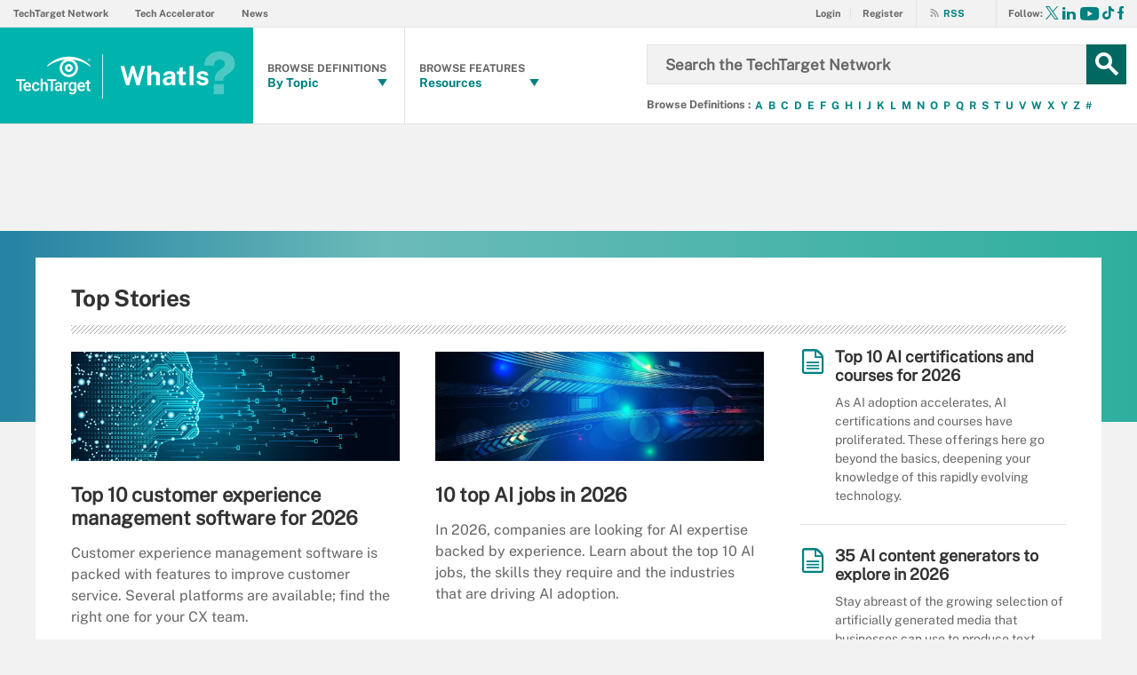

--- FILE ---
content_type: text/html;charset=UTF-8
request_url: https://www.techtarget.com/whatis/
body_size: 36736
content:
<!DOCTYPE html>

<!--[if gt IE 8]><!--><html class="no-js gt-ie8" dir="ltr" lang="en"><!--<![endif]-->
<head>
	<link rel="dns-prefetch" href="https://s.dpmsrv.com/"/>
<link rel="dns-prefetch" href="https://cdn.doubleverify.com/"/>
<link rel="dns-prefetch" href="https://cdn.optimizely.com/"/>
<link rel="dns-prefetch" href="https://www.googletagmanager.com/"/>
<link rel="dns-prefetch" href="https://pagead2.googlesyndication.com/"/>
<link rel="dns-prefetch" href="https://securepubads.g.doubleclick.net/"/>
<link rel="dns-prefetch" href="https://static.chartbeat.com/"/>



    <link rel='preload' href='/rms/ux/responsive/fonts/PublicSans-Regular.woff2' as='font' type='font/woff2' crossorigin>
<meta charset="utf-8" />
			<meta http-equiv="X-UA-Compatible" content="IE=edge,chrome=1" />
			<title>WhatIs - IT Definitions &amp; Tech Explainers for Business Leaders | TechTarget</title>
			<meta name="viewport" content="width=device-width,initial-scale=1" />
			<meta name="description" content="WhatIs.com delivers in-depth definitions and explainers on IT, cybersecurity, AI, and enterprise tech for business and IT leaders." />
			<meta name="robots" content="noodp" />
			<link rel="canonical" href="https://www.techtarget.com/whatis/" />
			<meta name="google-site-verification" content="rZaq1jkHspRZlqJRwuEdqAuVm5wiEXePze_foZRIYqc" />
			<style def-inline type="text/css">
			@font-face{font-family:"Public Sans";src:url(/rms/ux/responsive/fonts/PublicSans-Regular.woff2) format("woff2"),url(/rms/ux/responsive/fonts/PublicSans-Regular.ttf) format("truetype");font-weight:400;font-style:normal;font-display:swap}@font-face{font-family:"Public Sans Bold";src:url(/rms/ux/responsive/fonts/PublicSans-Bold.woff2) format("woff2"),url(/rms/ux/responsive/fonts/PublicSans-Bold.ttf) format("truetype");font-weight:400;font-style:normal;font-display:swap}article,aside,details,figcaption,figure,footer,header,hgroup,main,nav,section,summary{display:block}audio,canvas,video{display:inline-block;*display:inline;*zoom:1}audio:not([controls]){display:none;height:0}[hidden]{display:none}html{font-size:100%;-ms-text-size-adjust:100%;-webkit-text-size-adjust:100%}html,button,input,select,textarea{font-family:sans-serif}body{margin:0}a:active,a:hover{outline:0}h1{font-size:2em;margin:.67em 0}h2{font-size:1.5em;margin:.83em 0}h3{font-size:1.17em;margin:1em 0}h4{font-size:1em;margin:1.33em 0}h5{font-size:.83em;margin:1.67em 0}h6{font-size:.67em;margin:2.33em 0}abbr[title]{border-bottom:1px dotted}b,strong{font-weight:700}blockquote{margin:1em 40px}dfn{font-style:italic}hr{-moz-box-sizing:content-box;box-sizing:content-box;height:0}mark{background:#ff0;color:#000}p,pre{margin:1em 0}code,kbd,pre,samp{font-family:monospace,serif;_font-family:"courier new",monospace;font-size:1em}pre{white-space:pre;white-space:pre-wrap;word-wrap:break-word}q{quotes:none}q:before,q:after{content:"";content:none}small{font-size:80%}sub,sup{font-size:75%;line-height:0;position:relative;vertical-align:baseline}sup{top:-.5em}sub{bottom:-.25em}dl,menu,ol,ul{margin:1em 0}dd{margin:0 0 0 40px}menu,ol,ul{padding:0 0 0 40px}nav ul,nav ol{list-style:none;list-style-image:none}img{border:0;-ms-interpolation-mode:bicubic}svg:not(:root){overflow:hidden}figure{margin:0}form{margin:0}fieldset{border:1px solid silver;margin:0 2px;padding:.35em .625em .75em}legend{border:0;padding:0;white-space:normal;*margin-left:-7px}button,input,select,textarea{font-size:100%;margin:0;vertical-align:baseline;*vertical-align:middle}button,input{line-height:normal}button,select{text-transform:none}button,html input[type=button],input[type=reset],input[type=submit]{-webkit-appearance:button;cursor:pointer;*overflow:visible}button[disabled],html input[disabled]{cursor:default}input[type=checkbox],input[type=radio]{box-sizing:border-box;padding:0;*height:13px;*width:13px}input[type=search]{-webkit-appearance:textfield;-moz-box-sizing:content-box;-webkit-box-sizing:content-box;box-sizing:content-box}input[type=search]::-webkit-search-cancel-button,input[type=search]::-webkit-search-decoration{-webkit-appearance:none}button::-moz-focus-inner,input::-moz-focus-inner{border:0;padding:0}textarea{overflow:auto;vertical-align:top}table{border-collapse:collapse;border-spacing:0}.publicSans,.whatis-topics-home .col-2 .main-article-author p,.header_v3-whatis .header-logo .header-logo-mobile,.homepage-topics .homepage-topics-subtopics.open>ul>li,.header_v3 .header-logo .header-logo-mobile,.header_v2 .nav-links li.more-content .more-content-dropdown .nav-list-sublist li,.nav-list-item-searchsites .nav-list-item-header,.nav-list-item-all-sites .nav-list-item-header,input,body{font-family:"Public Sans",sans-serif;font-weight:400;font-style:normal}.publicSans-i{font-family:"Public Sans",sans-serif;font-weight:400;font-style:italic}.publicSans-m,.whatis-quote-home .archive-link,.whatis-topics-home .col-1 h2,.header-browse-alpha li,.nav-list-item-header-type,.nav-list-item-header .view-all,.nav-list-sublist-header .view-all,.publicSans-b,#home.home_v2 .whatis-topics-home .subtopics li,ul.terms-list li,.whatis-terms-home .whatis-msplash .msub,.whatis-terms-home .whatis-test-home span,.whatis-terms-home .trending-topics ol.tt-list li,.whatis-terms-home .buzzword h3,.whatis-terms-home ul.kia-list li h4,.whatis-topics-home .col-2 .main-article-author h4,.whatis-topics-home .tt-tab-content ul.published li a,.whatis-topics-home .tt-tab-content ul.subtopics li,.whatis-topics-home .tt-tab-content h4,.whatis-topics-home .tt-tab-content h3,.whatis-topics-home ul.tt-tabs li.current,.header_v3-whatis .nav-links>a,.header_v3-whatis .nav-list-sublist .nav-list-sublist-item,.header_v3-whatis .nav-list-item-header-type,.header_v3-whatis .nav-list-item-header,.header_v3-whatis .nav-social .nav-social-item.title,.header_v3-whatis .header-logo .header-logo-mobile span,.nav-list .nav-list-item-header-type,#home.corporate #main-content.main-content #content-center.content-center>section.insights .inner>ul li a>span,#home.corporate #main-content.main-content #content-center.content-center>section.news .inner>ul li a>span,.trending-topics-items .trending-topics-item h4,.trending-topics-items .trending-topics-item h3,.homepage-topics ul li h5,.homepage-topics h3,.new-notable-home .nn-home-item h4,.new-notable-home .nn-home-item h3,.homepage-section .source,.homepage-section h2,.homepage-title,.header_v3 .nav-social .nav-social-item.title,.header_v3 .header-logo .header-logo-mobile span,.nav-list-sublist-header-topics,.nav-user-action,.nav-links,.nav-join-pro,.header-logo,.section-title,.splash-heading,.button{font-family:"Public Sans Bold",sans-serif;font-weight:400;font-style:normal}.clearfix:before,#home.corporate #main-content.main-content #content-center.content-center>section.insights .inner>ul li:first-child:before,#home.corporate #main-content.main-content #content-center.content-center>section.insights .inner>ul:before,#home.corporate #main-content.main-content #content-center.content-center>section.news .inner>ul:before,.content-columns:before,.clearfix:after,#home.corporate #main-content.main-content #content-center.content-center>section.insights .inner>ul li:first-child:after,#home.corporate #main-content.main-content #content-center.content-center>section.insights .inner>ul:after,#home.corporate #main-content.main-content #content-center.content-center>section.news .inner>ul:after,.content-columns:after{content:"";display:table}.clearfix:after,#home.corporate #main-content.main-content #content-center.content-center>section.insights .inner>ul li:first-child:after,#home.corporate #main-content.main-content #content-center.content-center>section.insights .inner>ul:after,#home.corporate #main-content.main-content #content-center.content-center>section.news .inner>ul:after,.content-columns:after{clear:both}.border-box,.nav-list-sublist-header-topics,.nav-list-item-header,.nav-list-sublist-header,.nav,.header-search-input{box-sizing:border-box}.link-teal,.header_v3 .nav-social .nav-social-item a{color:#00b3ac}.link-teal:hover,.header_v3 .nav-social .nav-social-item a:hover{color:#006860}.link-blue,.nav-join-pro{color:#008bc1}.link-blue:hover,.nav-join-pro:hover{color:#005272}.link-blue-l{color:#00b9d8}.link-blue-l:hover{color:#005272}.link-teal-new,.whatis-terms-home .whatis-msplash ul.mlist li a,.whatis-terms-home .whatis-msplash p a,.whatis-terms-home .buzzword h3 a,.whatis-topics-home .tt-tab-content h3 a,.header_v3-whatis .header-browse-alpha li a,.trending-topics-items .trending-topics-item h3 a,.indentfix li a,.default-list li a,.main-content .content-columns .content-center .section>ul li a,p a{color:teal}.link-teal-new:hover,.whatis-terms-home .whatis-msplash ul.mlist li a:hover,.whatis-terms-home .whatis-msplash p a:hover,.whatis-terms-home .buzzword h3 a:hover,.whatis-topics-home .tt-tab-content h3 a:hover,.header_v3-whatis .header-browse-alpha li a:hover,.trending-topics-items .trending-topics-item h3 a:hover,.indentfix li a:hover,.default-list li a:hover,.main-content .content-columns .content-center .section>ul li a:hover,p a:hover{color:#323232}.link-teal-new-on-gray{color:#007a76}.link-teal-new-on-gray:hover{color:#000}.link-blue-new,ul.terms-list li a,.whatis-terms-home .trending-topics ol.tt-list li a,.whatis-topics-home .tt-tab-content ul.published li a,.whatis-topics-home .tt-tab-content ul.subtopics li a,.nav-links li a,#content-body p a,li[type=disc] a,.noindent li a,table a,table .indentfix li a,table .indentfix li.indentfix a,li.indentfix a,.default-list li a,.main-content .content-columns .content-center #content-body .section>ul.default-list li a,.definition-link{color:#007cad}.link-blue-new:hover,ul.terms-list li a:hover,.whatis-terms-home .trending-topics ol.tt-list li a:hover,.whatis-topics-home .tt-tab-content ul.published li a:hover,.whatis-topics-home .tt-tab-content ul.subtopics li a:hover,.nav-links li a:hover,#content-body p a:hover,li[type=disc] a:hover,.noindent li a:hover,table a:hover,table .indentfix li a:hover,li.indentfix a:hover,.default-list li a:hover,.main-content .content-columns .content-center #content-body .section>ul.default-list li a:hover,.definition-link:hover{color:#005272}body{font-size:15px;color:#323232;min-width:320px;background:#f2f2f2;position:relative;z-index:320}@media (min-width:640px){body{z-index:640}}@media (min-width:960px){body{z-index:960}}@media (min-width:1280px){body{z-index:1280}}a{text-decoration:none;color:inherit;transition:color .2s}p{font-size:15px;line-height:1.53em;color:#666;margin:1.5em 0}@media (min-width:640px){p{font-size:16px;line-height:1.75em}}@media (min-width:960px){p{font-size:17px;line-height:1.71em}}@media (min-width:1280px){p{font-size:18px;line-height:1.67em}}i{font-style:normal}ul{margin:0;padding:0}button{border:0;background:0}.button{font-size:13px;line-height:50px;letter-spacing:-.02em;text-align:center;color:#fff;height:50px;border-radius:3px;transition:background-color .2s}.blue-button{background:#007cad}.blue-button:hover{background:#005272}.teal-button{background:teal}.teal-button:hover{background:#323232}.black-button{background:#323232}.black-button:hover{background:#000}.primaryButton{background-color:teal;padding:10px 30px}.icon{position:relative}.site-container.fixed{position:fixed;width:100%;top:0}.main-content{margin:20px 20px 0;background:#fff;position:relative;z-index:2}@media (min-width:960px){.main-content{width:800px;margin:10px auto 0;padding:0 40px}}@media (min-width:1280px){.main-content{width:1120px}}.main-content.ads-by-google{z-index:auto}@media (min-width:960px){.content-left{width:170px;padding-top:50px;position:relative;float:left;clear:left}}@media (min-width:1280px){.content-left{width:200px}}@media (min-width:960px){.locking-full-bar{width:170px}}@media (min-width:1280px){.locking-full-bar{width:200px}}.content-center{position:relative;margin:0 20px}@media (min-width:640px){.content-center{margin:0 40px}}@media (min-width:960px){.content-center{width:590px;margin:0 0 0 40px;float:left}}@media (min-width:1280px){.content-center{width:640px}}@media (min-width:1280px){.content-right{float:left;width:200px;margin-left:40px}}.top-gradient-bar{width:100%;background-size:cover;min-height:10px;margin-bottom:20px}@media (min-width:640px){.top-gradient-bar{min-height:20px}}@media (min-width:960px){.top-gradient-bar{width:880px;height:29px;margin:0 -40px -29px}}@media (min-width:1280px){.top-gradient-bar{width:1200px;height:40px;margin-bottom:-40px}}.top-gradient-bar{background:#0b7686;background:linear-gradient(to right,#0b7686 0,#0b7686 1%,#3cab9a 40%,#176584 100%)}.definition-link{margin-right:-.2em}.definition-link .icon{font-size:1.5em;top:.15em}.show-more{color:#666;cursor:pointer;transition:color .2s}.show-more:hover{color:#323232}::-webkit-input-placeholder{color:#666}:-moz-placeholder{color:#666}::-moz-placeholder{color:#666;opacity:1}:-ms-input-placeholder{color:#666}.indentfix,.default-list,.main-content .content-columns .content-center .section>ul{margin:0 0 20px 25px;padding:0}.indentfix li,.default-list li,.main-content .content-columns .content-center .section>ul li{font-size:15px;color:#666;margin:10px 0}@media (min-width:640px){.indentfix li,.default-list li,.main-content .content-columns .content-center .section>ul li{font-size:16px;line-height:1.75em}}@media (min-width:960px){.indentfix li,.default-list li,.main-content .content-columns .content-center .section>ul li{font-size:17px;line-height:1.71em}}@media (min-width:1280px){.indentfix li,.default-list li,.main-content .content-columns .content-center .section>ul li{font-size:18px;line-height:1.67em}}.indentfix li a.button,.default-list li a.button,.main-content .content-columns .content-center .section>ul li a.button{color:#fff}.indentfix li a.button:hover,.default-list li a.button:hover,.main-content .content-columns .content-center .section>ul li a.button:hover{color:#fff}li.indentfix{font-size:15px;color:#666;margin:10px 0}@media (min-width:640px){li.indentfix{font-size:16px;line-height:1.75em}}@media (min-width:960px){li.indentfix{font-size:17px;line-height:1.71em}}@media (min-width:1280px){li.indentfix{font-size:18px;line-height:1.67em}}li.indentfix table{margin-right:30px}.extra-info-inner .indentfix li,.extra-info-inner .default-list li,.extraInfo .indentfix li,.extraInfo .default-list li,.sidebar .indentfix li,.sidebar .default-list li{font-size:13px}table{color:#666}table td{vertical-align:top}table td .nav{padding:0}table .indentfix{margin:0 0 20px 25px;padding:0}table .indentfix li,table .indentfix li.indentfix{font-size:15px;color:#666;margin:10px 0}@media (min-width:640px){table .indentfix li,table .indentfix li.indentfix{font-size:16px;line-height:1.75em}}@media (min-width:960px){table .indentfix li,table .indentfix li.indentfix{font-size:17px;line-height:1.71em}}@media (min-width:1280px){table .indentfix li,table .indentfix li.indentfix{font-size:18px;line-height:1.67em}}@media (min-width:640px){table{font-size:16px;line-height:1.75em}}@media (min-width:960px){table{font-size:17px;line-height:1.71em}}@media (min-width:1280px){table{font-size:18px;line-height:1.67em}}pre{background-color:#eee;padding:10px;white-space:pre;word-wrap:break-word;overflow:auto;max-height:300px;width:100%;box-sizing:border-box;clear:both}@media (min-width:640px){pre{max-height:600px}}.code-toolbar{clear:both}.content-center img{max-width:600px}.hidden{display:none}.paywall{display:none!important}.grecaptcha-badge{visibility:hidden;z-index:2}img[alt]{font-size:8px;color:#666}.inline-block{display:inline-block}#sp_privacy_manager_container{z-index:9999999999999!important}html.sp-pm-open{margin-top:0!important}#cmp-banner{position:fixed;bottom:0;right:0;z-index:100}@media (min-width:960px){#cmp-banner{bottom:20px}}#cmp-banner:empty{display:none}#gpcBannerContainer{position:fixed;bottom:20px;left:20px;background:#f2f2f2;padding:10px 20px;border:1px solid #666;border-radius:20px;font-size:16px;color:#323232;z-index:9999999999}body .content-center .section>div:not(#inlineRegistrationWrapper):not(.imagecaption){color:#666}@media (min-width:640px){body .content-center .section>div:not(#inlineRegistrationWrapper):not(.imagecaption){font-size:16px}}@media (min-width:960px){body .content-center .section>div:not(#inlineRegistrationWrapper):not(.imagecaption){font-size:17px}}@media (min-width:1280px){body .content-center .section>div:not(#inlineRegistrationWrapper):not(.imagecaption){font-size:18px}}.alignLeft{float:none}.alignRight{float:none}.color1,.color2{background-color:#666}table .colorback{background-color:#666;color:#fff}table .colorback p{color:#fff}table .colorback td{padding:5px}table .colorSuperLite{background-color:#efefef}u{text-decoration:none!important}.noindent{margin:0 0 20px 25px;padding:0}.noindent li{font-size:15px;color:#666;margin:10px 0}@media (min-width:640px){.noindent li{font-size:16px;line-height:1.75em}}@media (min-width:960px){.noindent li{font-size:17px;line-height:1.71em}}@media (min-width:1280px){.noindent li{font-size:18px;line-height:1.67em}}li[type=disc]{font-size:15px;color:#666;margin:10px 0}@media (min-width:640px){li[type=disc]{font-size:16px;line-height:1.75em}}@media (min-width:960px){li[type=disc]{font-size:17px;line-height:1.71em}}@media (min-width:1280px){li[type=disc]{font-size:18px;line-height:1.67em}}.imagecaption{clear:both;text-align:left}.imagecaption.alignRight{float:right;margin:0 0 30px 40px}.imagecaption.alignLeft{float:left;margin:0 40px 30px 0}.imagecaption img{display:block;margin:5px 0}.content-center .section>div.imagecaption,.imagecaption{font-size:13px;color:#666}i{font-style:italic}i.icon{font-style:normal}.section{padding-top:10px;margin-top:50px}.section-title,.splash-heading{font-size:18px;line-height:1.22em;margin-top:21px;margin-bottom:-3px;position:relative}@media (min-width:640px){.section-title,.splash-heading{font-size:24px;line-height:1.08em;margin-top:28px;margin-bottom:30px}}@media (min-width:960px){.section-title,.splash-heading{font-size:28px;line-height:1.21em}}@media (min-width:1280px){.section-title,.splash-heading{font-size:30px}}.section-title .icon,.splash-heading .icon{font-size:35px;color:teal;position:absolute}@media (min-width:640px){.section-title .icon,.splash-heading .icon{font-size:48px}}@media (min-width:960px){.section-title .icon,.splash-heading .icon{font-size:53px}}#site-container .vgn-ext-region,#site-container .vgn-ext-component{min-height:0!important;min-width:0!important;position:static!important;word-wrap:normal!important}.visuallyhidden{border:0;clip:rect(0 0 0 0);height:1px;margin:-1px;overflow:hidden;padding:0;position:absolute;width:1px}@media only screen and (-webkit-min-device-pixel-ratio:1.5),only screen and (-o-min-device-pixel-ratio:3/2),only screen and (min--moz-device-pixel-ratio:1.5),only screen and (min-device-pixel-ratio:1.5){.replace_2x{font-size:1px}}#anchor{top:-150px;position:relative}.header{min-width:320px;width:100%;height:60px;background-color:#00b3ac;position:relative;z-index:100}@media (min-width:960px){.header{height:140px;padding-bottom:10px;background:#fff;z-index:auto}}.header-logo{font-size:12px;text-decoration:none;color:#fff;height:60px;position:absolute;left:60px;right:60px;margin:0 auto;text-align:center;top:0}@media (min-width:640px){.header-logo{font-size:16px}}@media (min-width:960px){.header-logo{width:120px;height:89px;margin:0;border-top:1px solid #e3e3e3;background:#00b3ac;top:50px;bottom:10px;left:0}}.header-logo.mobile-link{display:block}@media (min-width:960px){.header-logo.mobile-link{display:none}}.header-logo.desktop-link{display:none}@media (min-width:960px){.header-logo.desktop-link{display:block;background:#00b3ac}}@media (min-width:960px){.header-logo.desktop-link:after{content:"";width:1px;position:absolute;left:113px;top:18px;height:50px;border-right:1px solid #42c7c1}}.header-logo.desktop-link img{display:none}.header-logo-mobile{position:relative;top:20px}@media (min-width:960px){.header-logo-mobile{display:none}}.header-logo-desktop{width:84px;height:44px;display:none}@media (min-width:960px){.header-logo-desktop{position:relative;top:20px;left:15px;display:block;border-right:1px solid #42c7c1;margin:-3px 0;padding:3px 20px 3px 0}}.header-logo-small{display:none}.header-search-toggle{width:60px;height:60px;border-left:1px solid #6AC4C0;background-color:#00b3ac;position:absolute;top:0;right:0}@media (min-width:960px){.header-search-toggle{width:70px;height:90px;border:0;background-color:transparent;top:auto;bottom:10px;z-index:4}}.header-search-toggle.selected{background-color:#015944}@media (min-width:960px){.header-search-toggle.selected{background-color:transparent}}.header-search-toggle>.icon{font-size:45px;color:#fff;transition:color .2s}@media (min-width:960px){.header-search-toggle>.icon{color:#00b3ac;position:absolute;right:12px;top:22px}}@media (min-width:960px){.header-search-toggle:hover>.icon{color:#c6c2bf}}@media (min-width:960px){.form-open.header-search-toggle{width:70px!important}}.header-search{z-index:999999;width:100%;position:absolute;top:60px;right:0;display:none}@media (min-width:960px){.header-search{top:51px}}@media (min-width:1280px){.header-search{display:block}}.header-search span.placeholder{font-size:15px;line-height:50px;color:#666}@media (min-width:640px){.header-search span.placeholder{font-size:18px}}@media (min-width:960px){.header-search span.placeholder{font-size:24px;line-height:80px!important}}.header-search-input{font-size:15px;line-height:50px;color:#666;width:100%;height:50px;padding:0 20px;border:0;border-bottom:1px solid #E7E8E9}@media (min-width:640px){.header-search-input{font-size:18px}}@media (min-width:960px){.header-search-input{font-size:24px;height:89px;border-bottom:0}}.header-search-input:focus{color:#323232}.header-search-input::-ms-clear{display:none}.nav-toggle{width:60px;height:60px;border-right:1px solid #6AC4C0;background-color:#00b3ac}@media (min-width:960px){.nav-toggle{display:none}}.nav-toggle.selected{background-color:#015944}.nav-toggle>.icon{font-size:37px;color:#fff;top:1px}.nav{width:100%;border-bottom:1px solid #e3e3e3;background:#fff;position:absolute;top:60px;left:0;display:none}@media (min-width:960px){.nav{padding:50px 0 0 120px;border-bottom:0;position:static;display:block}}.nav-join-pro{font-size:11px;line-height:50px;height:50px;padding-left:20px;display:block}@media (min-width:640px){.nav-join-pro{font-size:12px}}@media (min-width:960px){.nav-join-pro{display:none}}.nav-join-pro span{display:inline-block;width:120px;vertical-align:middle;line-height:normal}@media (min-width:640px){.nav-join-pro span{width:63%}}.nav-links{z-index:1;font-size:11px;margin:5px 0 0;padding:10px 20px;border-top:1px solid #e3e3e3}@media (min-width:960px){.nav-links{height:50px;margin:0;padding:0 20px;position:absolute;top:0;left:15px;padding-left:0;border-top:0;background-color:#fff;z-index:10}}.nav-links ul{clear:both;overflow:hidden}.nav-links li{float:left;line-height:30px}@media (min-width:960px){.nav-links li{line-height:50px;padding:0}}.nav-links li:last-child a{border:0}.nav-links li:nth-child(3){float:left}.nav-links li a{border-right:1px solid #e3e3e3;text-transform:uppercase;padding-right:10px;margin-right:10px}.nav-user{font-size:11px;line-height:50px;height:50px;position:absolute;right:20px;top:0;z-index:1}@media (min-width:640px){.nav-user{font-size:12px}}@media (min-width:960px){.nav-user{right:206px}}.nav-user-name{color:#666;padding:0 10px 0 0;border-right:1px solid #e3e3e3}@media (min-width:640px){.nav-user-name{padding-right:15px}}.nav-user-action{text-transform:uppercase;color:teal;padding-left:8px;cursor:pointer;transition:color .2s}@media (min-width:640px){.nav-user-action{padding-left:13px}}.nav-user-action:hover{color:#323232}.nav-user-action.cookies{border-left:1px solid #e3e3e3;padding-left:10px;margin-left:8px}@media (min-width:640px){.nav-user-action.cookies{padding-left:15px;margin-left:13px}}.nav-list{border-top:1px solid #e3e3e3}.nav-list-item{border-bottom:1px solid #e3e3e3}@media (min-width:960px){.nav-list-item{width:175px;height:89px;border-bottom:0;border-right:1px solid #e3e3e3;position:relative;z-index:9}}@media (min-width:1280px){.nav-list-item{width:200px}}.nav-list-item.selected{background-color:#f2f2f3}@media (min-width:960px){.nav-list-item.selected{background-color:transparent}}.nav-list-item.selected .nav-list-item-header,.nav-list-item.selected .nav-list-sublist-header{border-bottom:1px solid #e7e8e9}@media (min-width:960px){.nav-list-item.selected .nav-list-item-header,.nav-list-item.selected .nav-list-sublist-header{border:0}}.nav-list-item.selected .nav-list-item-header>.icon-arrow-down:before,.nav-list-item.selected .nav-list-sublist-header>.icon-arrow-down:before{content:"3"}.nav-list-item.selected .nav-list-item-dropdown{display:block}.nav-list-item-border{border-bottom:1px solid #e3e3e3;z-index:999998}.nav-list-item-header,.nav-list-sublist-header{font-size:13px;line-height:50px;color:teal;height:50px;margin:0 20px;position:relative;cursor:pointer}@media (min-width:640px){.nav-list-item-header,.nav-list-sublist-header{font-size:14px}}@media (min-width:960px){.nav-list-item-header,.nav-list-sublist-header{margin:0}}.nav-list-item-header .icon,.nav-list-sublist-header .icon{color:#4e4e4e;position:absolute;top:18px;right:0}@media (min-width:960px){.nav-list-item-header .icon,.nav-list-sublist-header .icon{font-size:20px;top:33px;right:20px;transition:color .2s}}.nav-list-item-header .view-all,.nav-list-sublist-header .view-all{font-size:9px;text-transform:uppercase;color:#666;padding-right:27px;position:absolute;top:16px;right:5px;cursor:pointer;transition:color .2s}@media (min-width:960px){.nav-list-item-header .view-all,.nav-list-sublist-header .view-all{top:17px}}.nav-list-item-header .view-all .icon,.nav-list-sublist-header .view-all .icon{font-size:20px;color:#666;top:0}@media (min-width:960px){.nav-list-item-header .view-all .icon,.nav-list-sublist-header .view-all .icon{right:0}}.nav-list-item-header .view-all:hover,.nav-list-sublist-header .view-all:hover{color:#323232}.nav-list-item-header .view-all:hover .icon,.nav-list-sublist-header .view-all:hover .icon{color:#323232}.nav-list-item-header{line-height:16px}@media (min-width:960px){.nav-list-item-header{height:89px;margin:0}}.nav-list-item-header .icon-navigation-detail,.nav-list-item-header .icon-navigation-arrow{display:none}.nav-list-item-header:hover .icon{color:#00b3ac}.nav-list-item-header-type{font-size:12px;letter-spacing:.1em;text-transform:uppercase;color:#323232;position:absolute;top:10px;left:14px;display:none}@media (min-width:960px){.nav-list-item-header-type{display:block}}.nav-list-item-header-title{height:50px;display:table-cell;vertical-align:middle}@media (min-width:960px){.nav-list-item-header-title{width:110px;height:89px;padding:0 50px 0 15px}}@media (min-width:1280px){.nav-list-item-header-title{width:135px}}.nav-list-item-dropdown{max-height:135px;overflow:auto;display:none;box-shadow:inset 0 -10px 5px -5px #c6c2bf}@media (min-width:960px){.nav-list-item-dropdown{max-height:none;padding:20px;border:1px solid #e3e3e3;border-top:0;background-color:#fff;position:absolute;top:89px;left:0;overflow:visible;box-shadow:none}}.nav-list-item-jscroll{overflow:hidden}@media (min-width:960px){.nav-list-item-jscroll{overflow:auto}}.nav-list-parent-topics{display:none;cursor:pointer}.nav-list-sublist-header.nav-list-sublist-header-gray{font-size:13px;color:#666}.nav-list-sublist{padding:10px 0;border-top:1px solid #fff}.nav-list-sublist-item,.nav-list-sublist-link{font-size:11px;color:#666;padding:9px 20px}@media (min-width:640px){.nav-list-sublist-item,.nav-list-sublist-link{font-size:13px}}@media (min-width:960px){.nav-list-sublist-item,.nav-list-sublist-link{padding:9px 0}}.nav-list-sublist-item:hover,.nav-list-sublist-link:hover{color:#000}.nav-list-sublist-item.sponsored,.nav-list-sublist-link.sponsored{color:#007cad}.nav-list-sublist-item.sponsored:hover,.nav-list-sublist-link.sponsored:hover{color:#005272}@media (min-width:960px){.nav-list-item-searchsites,.nav-list-item-all-sites{width:240px}}.nav-list-item-searchsites .nav-list-item-header,.nav-list-item-all-sites .nav-list-item-header{font-size:14px}@media (min-width:640px){.nav-list-item-searchsites .nav-list-item-header,.nav-list-item-all-sites .nav-list-item-header{font-size:16px}}@media (min-width:960px){.nav-list-item-searchsites .nav-list-item-header,.nav-list-item-all-sites .nav-list-item-header{font-size:17px;line-height:22px;color:#fff;font-weight:700;background-color:#00b3ac}}.nav-list-item-searchsites .nav-list-item-header a,.nav-list-item-all-sites .nav-list-item-header a{display:block}@media (min-width:960px){.nav-list-item-searchsites .nav-list-item-header .icon,.nav-list-item-all-sites .nav-list-item-header .icon{color:#fff;top:34px;right:10px}}.nav-list-item-searchsites .nav-list-item-header .icon:hover,.nav-list-item-all-sites .nav-list-item-header .icon:hover{color:#00b3ac}@media (min-width:960px){.nav-list-item-searchsites .nav-list-item-header-title,.nav-list-item-all-sites .nav-list-item-header-title{width:190px}}@media (min-width:960px){.nav-list-item-searchsites .nav-list-item-dropdown,.nav-list-item-all-sites .nav-list-item-dropdown{left:-120px;width:318px;padding:20px;margin:0}}.nav-list-item-searchsites .nav-list-item-header .icon:hover{color:#323232}.nav-list-item-searchsites .nav-list-item-header.searchdatacenteres .icon-arrow-down{display:none}.nav-list-item-all-sites .nav-list-item-jscroll .nav-list-child-sites:first-child{display:none}.nav-list-item-all-sites .nav-list-item-jscroll .nav-list-parent-sites{display:block}.nav-list-item-all-sites .nav-list-child-sites{display:none}.nav-list-item-all-sites .nav-list-parent-sites{cursor:pointer}@media (min-width:960px){.nav-list-item-topics{position:absolute;left:360px;top:51px}}@media (min-width:960px){.nav-list-item-topics .nav-list-item-dropdown{width:311px;padding:20px;left:-1px}}@media (min-width:1280px){.nav-list-item-topics .nav-list-item-dropdown{width:361px}}.nav-list-item-topics .nav-list-item-dropdown.infotype .nav-list-item-jscroll .nav-list-child-topics:first-child{display:none}.nav-list-item-topics .nav-list-item-dropdown.infotype .nav-list-item-jscroll .nav-list-parent-topics{display:block}.nav-list-item-topics .nav-list-child-topics{position:relative}.nav-list-sublist-header-topics{cursor:auto;line-height:20px;width:100%;height:50px;padding:0 90px 0 20px;display:table-cell;vertical-align:middle}@media (min-width:960px){.nav-list-sublist-header-topics{padding-left:0}}.nav-list-child-topics{display:none}.nav-list-item-jscroll .nav-list-child-topics:first-child{display:block}@media (min-width:960px){.nav-list-item-sections{position:absolute;left:536px;top:51px}}@media (min-width:1280px){.nav-list-item-sections{left:561px}}@media (min-width:960px){.nav-list-item-sections .nav-list-item-dropdown{width:311px;padding:20px;margin:0;left:-177px}}@media (min-width:1280px){.nav-list-item-sections .nav-list-item-dropdown{width:361px;left:-202px}}.desktop-fixed-search{display:none}.nav-social{text-align:center;height:60px}@media (min-width:960px){.nav-social{height:50px;padding-left:15px;border-left:1px solid #e3e3e3;position:absolute;top:0;right:12px}}.nav-social-item{margin:0 1px;display:inline-block}.nav-social-item a{color:#666}.nav-social-item a:hover{color:#00b3ac}.nav-social-item .icon{font-size:35px;line-height:60px;top:2px}@media (min-width:960px){.nav-social-item .icon{line-height:50px}}.header_v2 .nav-links{display:none}@media (min-width:640px){.header_v2 .nav-links{display:block}}@media (min-width:960px){.header_v2 .nav-links{padding-right:10px}}@media (min-width:960px){.header_v2 .nav-links li:first-child{border-right:1px solid #e3e3e3;margin-right:10px;padding-right:10px}}@media (min-width:960px) and (min-width:1280px){.header_v2 .nav-links li:first-child{margin-right:15px;padding-right:15px}}.header_v2 .nav-links li:first-child a{border-right:1px solid #e3e3e3;padding-right:10px;margin-right:10px}@media (min-width:960px){.header_v2 .nav-links li:first-child a{border:0;padding-right:0;margin-right:0}}@media (min-width:960px){.header_v2 .nav-links li:last-child a{padding-right:0;margin-right:0}}.header_v2 .nav-links li.more-content{display:none;margin-right:10px;padding-right:10px;border-right:1px solid #e3e3e3}@media (min-width:1280px){.header_v2 .nav-links li.more-content{margin-right:15px;padding-right:15px}}@media (min-width:960px){.header_v2 .nav-links li.more-content{display:block}}.header_v2 .nav-links li.more-content .icon-arrow-down{right:-2px;display:inline-block;min-width:11px}.header_v2 .nav-links li.more-content .more-content-dropdown{background-color:#fff;border:1px solid #e3e3e3;border-top:0;display:none;margin-left:-6px;margin-top:0;position:absolute;width:118px;padding-top:0}@media (min-width:1280px){.header_v2 .nav-links li.more-content .more-content-dropdown{margin-left:-11px;width:125px}}.header_v2 .nav-links li.more-content .more-content-dropdown .nav-list-sublist{padding:0 5px 10px}.header_v2 .nav-links li.more-content .more-content-dropdown .nav-list-sublist li{border-right:0;color:#008bc1;cursor:pointer;height:auto;line-height:15px;margin-right:0;padding:0;width:108px;font-size:13px;margin-bottom:5px;transition:background-color .2s}@media (min-width:1280px){.header_v2 .nav-links li.more-content .more-content-dropdown .nav-list-sublist li{width:117px}}.header_v2 .nav-links li.more-content .more-content-dropdown .nav-list-sublist li:hover{background-color:#007cad}.header_v2 .nav-links li.more-content .more-content-dropdown .nav-list-sublist li:hover a{color:#fff}.header_v2 .nav-links li.more-content .more-content-dropdown .nav-list-sublist li a{text-transform:none;padding:5px;display:block}.header_v2 .nav-links li.more-content.hovered .more-content-dropdown{display:block}.header_v2 .nav-links li.more-content a{border:0;padding-right:0;margin-right:0}@media (min-width:960px){.header_v2 .nav-user{right:153px;padding-right:15px}}.header_v2 .nav-user a:first-child .nav-user-action,.header_v2 .nav-user .icon{border-right:0;padding-right:7px;margin-right:-5px}@media (min-width:960px){.header_v2 .nav-user a:first-child .nav-user-action,.header_v2 .nav-user .icon{padding-right:5px}}@media (min-width:1280px){.header_v2 .nav-user a:first-child .nav-user-action,.header_v2 .nav-user .icon{padding-right:10px}}.header_v2 .nav-user .icon{color:teal;border-right:1px solid #e3e3e3}.header_v2 .nav-user .register{border-left:1px solid #e3e3e3;padding-left:10px;margin-left:5px;color:#fff;transition:background-color .2s}@media (min-width:960px){.header_v2 .nav-user .register{padding-left:7px}}@media (min-width:1280px){.header_v2 .nav-user .register{padding-left:15px}}.header_v2 .nav-user .register:hover span{background-color:#323232}.header_v2 .nav-user .register span{padding:5px 13px;margin:0;border:0;background-color:teal;color:#fff;transition:background-color .2s}@media (min-width:960px){.header_v2 .nav-user .register span{padding:5px 10px}}@media (min-width:1280px){.header_v2 .nav-user .register span{padding:5px 13px}}.header_v2 .nav-social{right:10px}.header_v2 .nav-social .nav-social-item{margin:0;min-width:28px}.header_v2 .nav-social .nav-social-item .icon{font-size:28px;color:#00b3ac;transition:color .2s}.header_v2 .nav-social .nav-social-item .icon:hover{color:#006860}.header_v2 .nav-social .nav-social-item .icon.x_logo{font-size:15px;top:-4px;left:-2px}.header_v2 .nav-social .nav-social-item.title{font-size:12px;color:#666;margin-right:5px}.header_v2 .nav-list-item.hovered .nav-list-item-dropdown{display:block}.header_v2 .nav-list-item-searchsites{width:189px;display:none}@media (min-width:960px){.header_v2 .nav-list-item-searchsites{display:block}}@media (min-width:960px){.header_v2 .nav-list-item-topics{left:309px;width:200px;border-right:0}}@media (min-width:960px){.header_v2 .nav-list-item-topics .nav-list-item-header{padding:10px 0 0 20px}}@media (min-width:960px){.header_v2 .nav-list-item-topics .nav-list-item-header .icon{top:10px;right:115px;font-size:15px}}.header_v2 .nav-list-item-topics .nav-list-item-header .nav-list-item-header-type{position:static}@media (min-width:960px){.header_v2 .nav-list-item-topics .nav-list-item-header .nav-list-item-header-title{padding:0 20px 0 0;display:block;height:49px;width:auto;overflow:hidden;border-right:1px solid #e3e3e3}}@media (min-width:960px){.header_v2 .nav-list-item-topics .nav-list-item-dropdown{width:280px;padding:0}}@media (min-width:960px){.header_v2 .nav-list-item-sections{left:535px;width:200px;border-right:0}}@media (min-width:960px){.header_v2 .nav-list-item-sections .nav-list-item-header{padding:10px 0 0}}@media (min-width:960px){.header_v2 .nav-list-item-sections .nav-list-item-header .icon{top:10px;right:105px;font-size:15px}}.header_v2 .nav-list-item-sections .nav-list-item-header .nav-list-item-header-type{position:static}@media (min-width:960px){.header_v2 .nav-list-item-sections .nav-list-item-header .nav-list-item-header-title{padding:0 20px 0 0;display:block;height:49px;width:165px;overflow:hidden}}@media (min-width:1280px){.header_v2 .nav-list-item-sections .nav-list-item-header .nav-list-item-header-title{width:auto}}@media (min-width:960px){.header_v2 .nav-list-item-sections .nav-list-item-dropdown{left:-27px;width:280px}}.header_v2 .nav-list-item-header-type{color:#666}@media (min-width:960px){.header_v2 .nav-list-item-dropdown{padding:0}.header_v2 .nav-list-item-dropdown .nav-list-sublist{padding:0}.header_v2 .nav-list-item-dropdown .nav-list-sublist li{font-size:14px;margin:0 10px 10px;padding:5px 10px;transition:color .2s;transition:background-color .2s}.header_v2 .nav-list-item-dropdown .nav-list-sublist li:hover{color:#fff;background-color:teal}.header_v2 .nav-list-item-dropdown .nav-list-sublist li a{word-wrap:break-word;display:block}}@media (min-width:960px){.header_v2 .nav-list-item-dropdown.nav-list-sublist{padding:0}.header_v2 .nav-list-item-dropdown.nav-list-sublist li{font-size:14px;margin:0 10px 10px;padding:5px 10px;transition:color .2s;transition:background-color .2s}.header_v2 .nav-list-item-dropdown.nav-list-sublist li:hover{color:#fff;background-color:teal}.header_v2 .nav-list-item-dropdown.nav-list-sublist li a{word-wrap:break-word;display:block}}.header_v2 .nav-list-sublist-item.view-all{color:teal}.header_v2 .header-search{top:60px}@media (min-width:960px){.header_v2 .header-search{display:block!important;right:57px;top:73px;max-width:450px}}@media (min-width:1280px){.header_v2 .header-search{width:555px;top:71px}}@media (min-width:960px){.header_v2 .header-search .header-search-toggle{display:none}}.header_v2 .header-search-input{font-size:13px;height:45px;background-color:#fff;color:#666;border-bottom:1px solid #c6c2bf;line-height:normal}@media (min-width:640px){.header_v2 .header-search-input{font-size:15px}}@media (min-width:960px){.header_v2 .header-search-input{border:2px solid #f2f2f2;padding:0 14px}}@media (min-width:1280px){.header_v2 .header-search-input{padding:0 20px;font-size:17px}}.header_v2 .header-search-input:focus{color:#323232;outline:0}.header_v2 .header-search-input::-webkit-input-placeholder{color:#666}.header_v2 .header-search-input:-moz-placeholder{color:#666}.header_v2 .header-search-input::-moz-placeholder{color:#666}.header_v2 .header-search-input:-ms-input-placeholder{color:#666}@media (min-width:960px){.header_v2 .header-search-toggle{display:none}}.header_v2 .header-search-submit{width:60px;height:60px;border-left:1px solid #6AC4C0;background-color:#00b3ac;position:absolute;top:0;right:0;display:none;transition:background-color .2s}@media (min-width:960px){.header_v2 .header-search-submit{width:45px;height:45px;border:0;z-index:4;right:-45px;display:block}}.header_v2 .header-search-submit:focus{outline:0}.header_v2 .header-search-submit.selected{background-color:#015944}@media (min-width:960px){.header_v2 .header-search-submit.selected{background-color:transparent}}.header_v2 .header-search-submit>.icon{font-size:45px;color:#fff;transition:color .2s}@media (min-width:960px){.header_v2 .header-search-submit>.icon{position:absolute;top:0;right:0}}@media (min-width:960px){.header_v2 .header-search-submit:hover{background-color:#006860}}@media (min-width:960px){.header_v2.fr .nav-user{right:231px}}.header_v2.fr .nav-user-action.cookies{padding-left:12px;margin-left:5px}@media (min-width:960px){.header_v2-keep-nav .header-search{max-width:450px}}.header_v2-keep-nav .nav-list-item.hovered .nav-list-item-dropdown{display:block}.header_v2 .nav-list-item-all-sites .nav-list-item-dropdown,.header_v2-keep-nav .nav-list-item-all-sites .nav-list-item-dropdown{padding:20px}.header_logged_in_icon{font-size:14px}@media (min-width:960px){.header_logged_in_icon{top:2px}}@media (min-width:960px){.nav-list-item-jscroll{max-height:500px}}.header_v2 .nav-social,.header_v2-keep-nav .nav-social{font-size:0;z-index:11;background-color:#fff}.header_v2 .nav-rss,.header_v2-keep-nav .nav-rss{border-right:0!important}.header_v2 .nav-user,.header_v2-keep-nav .nav-user{background-color:#fff;padding-left:10px;z-index:999999!important}@media (min-width:960px){.header_v2 .nav-links,.header_v2-keep-nav .nav-links{height:50px}}@media (min-width:960px){.header_v2 .nav-links>ul,.header_v2-keep-nav .nav-links>ul{height:50px}}.header_v2 .nav-list-item-all-sites.hovered .icon-arrow-down:before,.header_v2-keep-nav .nav-list-item-all-sites.hovered .icon-arrow-down:before{content:"3"}@media (min-width:960px){.header_v2 .nav-list-item-all-sites .nav-list-item-header .icon:hover,.header_v2-keep-nav .nav-list-item-header .icon:hover{color:#fff}}@media (min-width:960px){.header_v2 .nav-list-item-all-sites .nav-list-item-jscroll,.header_v2-keep-nav .nav-list-item-all-sites .nav-list-item-jscroll{height:270px;max-height:270px}}.header_v2-keep-nav .nav-social .nav-social-item .icon.x_logo{font-size:15px;top:-4px;left:-2px}.header.header_v2,.header.header_v2-keep-nav,.header{position:static;position:sticky;top:0;z-index:100}@media (min-width:960px){.header.header_v2,.header.header_v2-keep-nav,.header{top:-50px}}.header.header_v2 .header-search,.header.header_v2-keep-nav .header-search,.header .header-search{}@media (min-width:960px){.header.header_v2 .header-search,.header.header_v2-keep-nav .header-search,.header .header-search{width:60px}}@media (min-width:1000px){.header.header_v2 .header-search,.header.header_v2-keep-nav .header-search,.header .header-search{width:100px}}@media (min-width:1050px){.header.header_v2 .header-search,.header.header_v2-keep-nav .header-search,.header .header-search{width:150px}}@media (min-width:1100px){.header.header_v2 .header-search,.header.header_v2-keep-nav .header-search,.header .header-search{width:200px}}@media (min-width:1150px){.header.header_v2 .header-search,.header.header_v2-keep-nav .header-search,.header .header-search{width:250px}}@media (min-width:1200px){.header.header_v2 .header-search,.header.header_v2-keep-nav .header-search,.header .header-search{width:300px}}@media (min-width:1250px){.header.header_v2 .header-search,.header.header_v2-keep-nav .header-search,.header .header-search{width:350px}}@media (min-width:1280px){.header.header_v2 .header-search,.header.header_v2-keep-nav .header-search,.header .header-search{width:555px}}.header-leaderboard{height:70px;width:100%}@media (min-width:960px){.header-leaderboard{height:110px}}.header-leaderboard #leaderboard{height:90px;width:728px;left:0;right:0}@media (min-width:960px){#microsite .header.header_v2,#microsite .header.header_v2-keep-nav,#microsite .header{top:0}}#microsite .header-leaderboard,#microsite .cls-hlb-wrapper-mobile,#microsite .cls-hlb-wrapper-desktop{display:none}#micrositePromo .header-leaderboard,#micrositePromo .cls-hlb-wrapper-mobile,#micrositePromo .cls-hlb-wrapper-desktop,#article .header-leaderboard,#article .cls-hlb-wrapper-mobile,#article .cls-hlb-wrapper-desktop{display:none}.header_v2.es .nav-user{position:relative;right:-12px}@media (min-width:640px){.header_v2.es .nav-user{position:absolute;right:20px}}@media (min-width:960px){.header_v2.es .nav-user{right:135px}}.header_v2.es a.nav-join-pro{border-bottom:1px solid #e3e3e3}@media (min-width:640px){.header_v2.es a.nav-join-pro{border:0}}@media (min-width:960px){.header_v2.es .nav-list-item-header.searchdatacenteres .nav-list-item-header-title{padding-left:10px}}.header_v3{height:50px}@media (min-width:960px){.header_v3{height:140px;background:#fff;padding-bottom:0;top:-30px}}.header_v3 .header-logo{height:50px;left:50%;transform:translate(-50.1%,0);right:auto;width:calc(100% - 100px);display:flex;align-content:center;justify-content:center;align-items:center;text-align:left}@media (min-width:960px){.header_v3 .header-logo{left:0;transform:none;right:60px;width:120px;height:109px;top:30px;text-align:center;box-sizing:border-box}}.header_v3 .header-logo .header-logo-mobile{display:block;text-align:left;font-size:13px;border-left:1px solid #cef0ee;position:static;top:0;margin-left:15px;padding-left:15px}@media (min-width:960px){.header_v3 .header-logo .header-logo-mobile{display:none}}.header_v3 .header-logo .header-logo-mobile span{display:block;font-size:15px}.header_v3 .header-logo .header-logo-mobile .logo-search,.header_v3 .header-logo .header-logo-mobile .logo-1{font-weight:400;color:#fff;font-size:12px}.header_v3 .header-logo .header-logo-mobile .logo-2,.header_v3 .header-logo .header-logo-mobile .logo-3,.header_v3 .header-logo .header-logo-mobile .logo-4{display:inline-block;margin-right:3px}.header_v3 .header-logo .header-logo-mobile.searchvmware .logo-1{font-weight:700}.header_v3 .header-logo .header-logo-mobile.searchvmware .logo-2,.header_v3 .header-logo .header-logo-mobile.searchvmware .logo-3{display:inline-block}.header_v3 .header-logo svg#techtarget-logo{height:30px;width:55px}@media (min-width:960px){.header_v3 .header-logo svg#techtarget-logo{position:relative;top:auto;width:84px;height:44px}}.header_v3 .header-logo svg#techtarget-logo .cls-5,.header_v3 .header-logo svg#techtarget-logo path{fill:#fff}@media (min-width:960px){.header_v3 .header-logo:after{content:"";width:0;position:absolute;left:115px;top:30px;height:50px;border-right:1px solid #cef0ee}}.header_v3 .nav-toggle,.header_v3 .header-search-toggle{border:0;height:50px;width:50px;padding:0}@media (min-width:960px){.header_v3 .nav-toggle,.header_v3 .header-search-toggle{display:none}}.header_v3 .nav-toggle.selected,.header_v3 .header-search-toggle.selected{background-color:#00b3ac}.header_v3 .nav-toggle.selected .icon,.header_v3 .header-search-toggle.selected .icon{color:#fff}.header_v3 .nav-toggle .icon,.header_v3 .header-search-toggle .icon{color:teal;font-size:34px}.header_v3 .header-search-toggle .icon{font-size:37px;top:2px}.header_v3 .nav,.header_v3 .header-search{top:50px}.header_v3 .nav:before,.header_v3 .header-search:before{content:"";position:absolute;top:-9px;left:15px;border-left:10px solid transparent;border-right:10px solid transparent;border-bottom:10px solid #fff}@media (min-width:960px){.header_v3 .nav:before,.header_v3 .header-search:before{display:none}}.header_v3 .nav input:focus,.header_v3 .header-search input:focus{outline:0}.header_v3 .nav{height:calc(100% - 120px);position:fixed;top:120px}@media (min-width:960px){.header_v3 .nav{height:140px;padding-top:30px;background-color:#f2f2f2;border-bottom:1px solid #e3e3e3;padding-left:120px;overflow:visible;top:50px;position:static}}.header_v3 .nav>.nav-links{border-bottom:1px solid #e3e3e3;margin-bottom:10px}@media (min-width:960px){.header_v3 .nav>.nav-links{border:0;margin:0}}.header_v3 .nav .nav-wrapper{display:flex;justify-content:space-between;flex-direction:column;height:calc(100% - 60px);overflow:scroll}.header_v3 .nav .nav-wrapper .nav-wrapper-top{height:100%;overflow-y:scroll;display:flex;flex-direction:column}.header_v3 .nav .nav-wrapper .nav-wrapper-top .nav-list-item-dropdown{max-height:none}.header_v3 .nav .nav-wrapper .nav-wrapper-top .nav-list-item-topics{border:0}.header_v3 .nav .nav-wrapper .nav-wrapper-mid{display:flex;flex-direction:column}.header_v3 .nav .nav-wrapper .nav-wrapper-mid .nav-links>a{height:auto}.header_v3 .nav .nav-wrapper-bot{display:flex;justify-content:space-between;min-height:60px;align-items:center}.header_v3 .nav.add-height{height:calc(100% - 50px);top:50px}.header_v3 .header-search:before{left:auto;right:15px}@media (min-width:960px){.header_v3 .header-search{top:0;height:30px;width:215px;right:125px;border-left:1px solid #e3e3e3;border-right:1px solid #e3e3e3;display:block}}.header_v3 .header-search-input{color:#666;font-size:13px}@media (min-width:960px){.header_v3 .header-search-input{height:30px;font-size:11px;padding-left:15px;padding-right:35px}}.header_v3 .header-search-submit{display:none}@media (min-width:960px){.header_v3 .header-search-submit{display:block;position:absolute;right:0;top:2px}}.header_v3 .header-search-submit .icon{transition:color .2s}@media (min-width:960px){.header_v3 .header-search-submit .icon{font-size:24px;color:#00b3ac}}.header_v3 .header-search-submit .icon:hover{color:#006860}.header_v3 .nav-links{background-color:#f2f2f2;margin:0;font-size:12px;padding:0}@media (min-width:960px){.header_v3 .nav-links{height:30px;font-size:11px}}@media (min-width:960px){.header_v3 .nav-links ul{overflow:visible}}.header_v3 .nav-links li{float:none}@media (min-width:960px){.header_v3 .nav-links li{line-height:30px;float:left}}.header_v3 .nav-links li a{text-transform:none;color:#666;border:0}.header_v3 .nav-links li a:hover{color:#323232}.header_v3 .nav-links li:first-child a{padding-right:20px;margin-right:20px}@media (min-width:960px){.header_v3 .nav-links li:first-child a{border-right:1px solid #e3e3e3}}@media (min-width:960px){.header_v3 .nav-links li.more-content{position:relative}}@media (min-width:960px){.header_v3 .nav-links li.more-content:hover .more-content-dropdown{display:block}}.header_v3 .nav-links li.more-content:hover a,.header_v3 .nav-links li.more-content:hover a .icon-arrow-down{color:#005272}.header_v3 .nav-links li.more-content .more-content-dropdown{display:block}@media (min-width:960px){.header_v3 .nav-links li.more-content .more-content-dropdown{display:none;position:absolute;background-color:#fff;box-shadow:0 8px 8px 0 rgba(0,0,0,.2);width:130px;left:-5px;padding-bottom:15px}}.header_v3 .nav-links li.more-content .more-content-dropdown .nav-list-sublist{padding:0;border:0}@media (min-width:960px){.header_v3 .nav-links li.more-content .more-content-dropdown .nav-list-sublist li{padding:0;margin:5px;float:none;line-height:normal;white-space:normal}}.header_v3 .nav-links li.more-content .more-content-dropdown .nav-list-sublist li a{color:#666;display:block;width:100%;height:100%;transition:none}@media (min-width:960px){.header_v3 .nav-links li.more-content .more-content-dropdown .nav-list-sublist li a{color:#007cad;padding:5px;box-sizing:border-box}}@media (min-width:960px){.header_v3 .nav-links li.more-content .more-content-dropdown .nav-list-sublist li a:hover{background-color:#007cad;color:#fff}}.header_v3 .nav-links li.more-content .icon-arrow-down{position:relative;top:2px;left:2px;color:#a6a6a6;transition:color .2s}.header_v3 .nav-links li.more-content>a{display:none}@media (min-width:960px){.header_v3 .nav-links li.more-content>a{display:block}}.header_v3 .nav-links>a{display:block;width:100%;height:100%;font-size:13px;color:#0075A3;position:relative;padding:15px 20px;box-sizing:border-box}@media (min-width:960px){.header_v3 .nav-links>a{display:none;padding:0}}.header_v3 .nav-links>a.selected:after{content:"-";right:23px}.header_v3 .nav-links>a:after{content:"+";position:absolute;right:20px;font-size:22px;line-height:18px;font-weight:400}@media (min-width:960px){.header_v3 .nav-links>a:after{display:none}}.header_v3 .nav-links>ul{display:none}.header_v3 .nav-links>ul.mobile-show{display:block;padding:0 20px 15px}@media (min-width:960px){.header_v3 .nav-links>ul{display:block}}.header_v3 .nav-user{position:static;padding-left:20px;float:left;font-size:13px;line-height:30px;height:auto}@media (min-width:960px){.header_v3 .nav-user{position:absolute;padding-left:0;float:none;right:20px;height:30px;line-height:30px;font-size:11px;color:#666;top:0;bottom:auto;left:auto}}@media (min-width:960px){.header_v3 .nav-user a:last-child .nav-user-action{border-left:1px solid #e3e3e3;padding-left:10px;margin-left:5px}}.header_v3 .nav-user a.register{padding-left:7px;border-left:1px solid #e3e3e3;margin-left:5px}@media (min-width:960px){.header_v3 .nav-user a.register{padding-left:10px;margin-left:5px}}@media (min-width:960px){.header_v3 .nav-user a.register:hover .nav-user-action{color:#323232}}.header_v3 .nav-user a.register .nav-user-action{background:teal;padding:6px 10px;color:#fff}@media (min-width:960px){.header_v3 .nav-user a.register .nav-user-action{background:#f2f2f2;color:#666;padding:0;margin:0;border:0}}.header_v3 .nav-user .header_logged_in_icon{margin-right:10px}@media (min-width:960px){.header_v3 .nav-user .header_logged_in_icon{border-right:1px solid #e3e3e3;padding-right:10px;margin-right:5px}}.header_v3 .nav-user-action{text-transform:none;color:#666;padding-left:0}@media (min-width:960px){.header_v3 .nav-user-action{padding-left:8px}}.header_v3 .nav-user-action:hover{color:#323232}.header_v3 .nav-social{height:auto;float:right;padding-right:15px;background-color:#fff}@media (min-width:960px){.header_v3 .nav-social{height:30px;top:35px;right:14px;border:0;z-index:9;padding-right:0;float:none}}.header_v3 .nav-social .nav-social-item{margin:0 3px}.header_v3 .nav-social .nav-social-item.title{font-size:11px;color:#666;position:relative;top:-5px;margin:0}.header_v3 .nav-social .nav-social-item .icon{font-size:26px;line-height:30px}.header_v3 .nav-social .nav-social-item .icon.x_logo{font-size:15px;top:-3px}.header_v3 .nav-social .nav-social-item .youtube_icon{font-size:15px;top:-2px;left:1px}.header_v3 .nav-social .nav-social-item .tiktok_icon{font-size:15px;top:-3px;left:9px}.header_v3 .nav-social .nav-social-item:nth-child(3) .icon{left:-2px}.header_v3 .nav-social .nav-social-item:last-child .icon{left:5px}.header_v3 .nav-list{border:0}@media (min-width:960px){.header_v3 .nav-list{background-color:#fff;border-top:1px solid #e3e3e3;box-sizing:border-box;height:100%}}@media (min-width:960px){.header_v3 .nav-list-item{height:100%}}.header_v3 .nav-list-item.nav-list-item-searchsites{display:none}@media (min-width:960px){.header_v3 .nav-list-item.nav-list-item-searchsites{display:block;width:auto;float:left;margin-right:20px}}@media (min-width:960px){.header_v3 .nav-list-item.nav-list-item-searchsites .nav-list-item-header{height:100%;font-size:17px}}@media (min-width:960px){.header_v3 .nav-list-item.nav-list-item-searchsites .nav-list-item-header .nav-list-item-header-title{padding-right:20px;padding-left:15px;width:auto;height:108px}}.header_v3 .nav-list-item.nav-list-item-searchsites .nav-list-item-header .nav-list-item-header-title .logo-search,.header_v3 .nav-list-item.nav-list-item-searchsites .nav-list-item-header .nav-list-item-header-title .logo-1{font-size:14px;font-weight:400;color:#fff;display:block;margin-bottom:-4px}@media (min-width:960px){.header_v3 .nav-list-item.nav-list-item-searchsites .nav-list-item-header .nav-list-item-header-title .logo-2,.header_v3 .nav-list-item.nav-list-item-searchsites .nav-list-item-header .nav-list-item-header-title .logo-3{display:block;line-height:22px}}.header_v3 .nav-list-item.nav-list-item-searchsites .nav-list-item-header.searchvmware .nav-list-item-header-title .logo-1{font-weight:700}.header_v3 .nav-list-item.nav-list-item-searchsites .nav-list-item-header.searchvmware .nav-list-item-header-title .logo-1,.header_v3 .nav-list-item.nav-list-item-searchsites .nav-list-item-header.searchvmware .nav-list-item-header-title .logo-2{display:inline-block}@media (min-width:960px){.header_v3 .nav-list-item.nav-list-item-topics{position:relative;left:auto;top:auto;width:auto;border:0;box-sizing:border-box;display:table;padding-top:45px}}@media (min-width:960px){.header_v3 .nav-list-item.nav-list-item-topics>ul{padding:0;display:table;display:flex;flex-direction:row;max-width:790px}}@media (min-width:1280px){.header_v3 .nav-list-item.nav-list-item-topics>ul{max-width:1000px}}.header_v3 .nav-list-item.nav-list-item-topics>ul>li{font-size:13px;font-weight:700}@media (min-width:960px){.header_v3 .nav-list-item.nav-list-item-topics>ul>li{height:50px;border-left:1px solid #e3e3e3;font-size:15px;padding:5px 20px 0;max-width:200px;box-sizing:border-box;padding-top:5px}}@media (min-width:1280px){.header_v3 .nav-list-item.nav-list-item-topics>ul>li{min-width:120px}}@media (min-width:960px){.header_v3 .nav-list-item.nav-list-item-topics>ul>li:first-child{border:0;padding-left:0}}@media (min-width:960px){.header_v3 .nav-list-item.nav-list-item-topics>ul>li:last-child{width:150px;flex-shrink:0}}.header_v3 .nav-list-item.nav-list-item-topics>ul>li.active a{color:teal}.header_v3 .nav-list-item.nav-list-item-topics>ul>li.more{position:relative;font-weight:400;padding-top:0}@media (min-width:960px){.header_v3 .nav-list-item.nav-list-item-topics>ul>li.more{font-weight:700;padding-top:5px}}@media (min-width:960px){.header_v3 .nav-list-item.nav-list-item-topics>ul>li.more:hover .nav-list-item-dropdown{display:block}}.header_v3 .nav-list-item.nav-list-item-topics>ul>li.more:hover>a,.header_v3 .nav-list-item.nav-list-item-topics>ul>li.more:hover>a .icon-arrow-down{color:teal}.header_v3 .nav-list-item.nav-list-item-topics>ul>li.more>a{padding-top:9px}@media (min-width:960px){.header_v3 .nav-list-item.nav-list-item-topics>ul>li.more>a{padding-top:0}}.header_v3 .nav-list-item.nav-list-item-topics>ul>li.more>a:hover{color:#666}@media (min-width:960px){.header_v3 .nav-list-item.nav-list-item-topics>ul>li.more>a:hover{color:teal}}.header_v3 .nav-list-item.nav-list-item-topics>ul>li.more>a .icon{display:none}@media (min-width:960px){.header_v3 .nav-list-item.nav-list-item-topics>ul>li.more>a .icon{display:inline}}.header_v3 .nav-list-item.nav-list-item-topics>ul>li.more .nav-list-item-dropdown{box-shadow:none}@media (min-width:960px){.header_v3 .nav-list-item.nav-list-item-topics>ul>li.more .nav-list-item-dropdown{width:130px;top:30px;padding:0 0 15px;left:10px;border:0;box-shadow:0 8px 8px 0 rgba(0,0,0,.2)}}.header_v3 .nav-list-item.nav-list-item-topics>ul>li.more .nav-list-item-dropdown .nav-list-sublist{padding:0;border:0}.header_v3 .nav-list-item.nav-list-item-topics>ul>li.more .nav-list-item-dropdown .nav-list-sublist li{padding:9px 0;margin:0;font-size:13px;font-weight:700}@media (min-width:960px){.header_v3 .nav-list-item.nav-list-item-topics>ul>li.more .nav-list-item-dropdown .nav-list-sublist li{margin:5px;padding:0;font-size:13px}}.header_v3 .nav-list-item.nav-list-item-topics>ul>li.more .nav-list-item-dropdown .nav-list-sublist li a{transition:none}@media (min-width:960px){.header_v3 .nav-list-item.nav-list-item-topics>ul>li.more .nav-list-item-dropdown .nav-list-sublist li a{padding:5px;box-sizing:border-box}}@media (min-width:960px){.header_v3 .nav-list-item.nav-list-item-topics>ul>li.more .nav-list-item-dropdown .nav-list-sublist li a:hover{background-color:teal;color:#fff}}.header_v3 .nav-list-item.nav-list-item-topics>ul>li.more .nav-list-item-dropdown.mobile-show{display:block}.header_v3 .nav-list-item.nav-list-item-topics>ul>li.more .nav-list-item-dropdown.mobile-show+a:after{content:"-";right:23px}.header_v3 .nav-list-item.nav-list-item-topics>ul>li.more .nav-list-item-dropdown+a:after{content:"+";position:absolute;right:20px;font-size:22px;line-height:18px}@media (min-width:960px){.header_v3 .nav-list-item.nav-list-item-topics>ul>li.more .nav-list-item-dropdown+a:after{display:none}}.header_v3 .nav-list-item.nav-list-item-topics>ul>li a{display:block;width:100%;height:100%}.header_v3 .nav-list-item.nav-list-item-topics>ul>li a:hover,.header_v3 .nav-list-item.nav-list-item-topics>ul>li a:hover .icon-arrow-down{color:teal}.header_v3 .nav-list-item.nav-list-item-topics>ul>li .icon-arrow-down{position:relative;left:2px;top:2px;color:#a6a6a6;transition:color .2s}@media (min-width:960px){.header_v3 .nav-list-item.nav-list-item-topics .nav-links{left:0;background-color:#fff;top:3px}}.header_v3 .nav-list-item.nav-list-item-topics .nav-links li:first-child a{padding-right:10px;margin-right:10px;border:0}.header_v3 .nav-list-item.nav-list-item-topics .nav-links li:hover a{color:#005272}.header_v3 .nav-list-item.nav-list-item-topics .nav-links li a{color:#666}@media (min-width:960px){.header_v3 .nav-list-item.nav-list-item-topics .nav-links li a{color:#007cad}}@media (min-width:960px){.header_v3 .nav-list-item.nav-list-item-topics .nav-links li a:hover{color:#005272}}@media (min-width:960px){.header_v3 .nav-list-item.nav-list-item-topics .nav-links>ul{white-space:nowrap}}@media (min-width:960px){.header_v3 .nav-list-item.nav-list-item-topics .nav-links>ul>li{display:inline-block;float:none}}@media (min-width:960px){#microsite .header_v3,#article .header_v3{height:140px!important}}#microsite .header_v3 .nav-list-item-searchsites .nav-list-item-header .nav-list-item-header-title span,#article .header_v3 .nav-list-item-searchsites .nav-list-item-header .nav-list-item-header-title span{font-weight:700!important}#microsite .header_v3 .nav-list-item.nav-list-item-topics .nav-links,#article .header_v3 .nav-list-item.nav-list-item-topics .nav-links{display:none}@media (min-width:960px){#microsite .header_v3 .header-logo,#article .header_v3 .header-logo{border-top:1px solid #e3e3e3}}.no-scroll{touch-action:none;-webkit-overflow-scrolling:none;overflow:hidden;overscroll-behavior:none}body:not(#microsite,#article) header#page-header{margin-top:36px}techtarget-informa-banner{margin-bottom:-36px}.ad{margin:0 auto}.ad-ist{display:none}.ad-lb{width:728px;height:90px;display:none}@media (min-width:960px){.ad-lb{display:block}}.ad-mb{width:300px;height:50px}@media (min-width:960px){.ad-mb{display:none}}.ad-mbt{width:300px;height:90px;display:none}@media (min-width:640px){.ad-mbt{display:block}}.ad-hp{width:300px;min-height:250px;display:none}@media (min-width:1280px){.ad-hp{display:block}}.ad-mu{width:300px;min-height:250px;margin-bottom:40px;position:relative}.ad-pr{width:800px;height:45px;display:none}@media (min-width:1280px){.ad-pr{display:block}}.header-leaderboard .ad{padding:10px 0}@media (min-width:960px){.header-leaderboard .ad{padding:15px 0}}.header-leaderboard.ad-desktop{display:none}@media (min-width:960px){.header-leaderboard.ad-desktop{display:block;background-color:#f2f2f2}}.header-leaderboard.ad-mobile{background-color:#323232}@media (min-width:960px){.header-leaderboard.ad-mobile{display:none;background-color:#323232}}.page-header-ad{position:absolute;right:0;z-index:1;display:none}@media (min-width:960px){.page-header-ad.ad-desktop{display:block}}@media (min-width:1280px){.page-header-ad.ad-desktop-w{display:block}}@media (min-width:960px){.page-header-ad.ad-desktop-duo{display:block}}@media (min-width:1280px){.page-header-ad.ad-desktop-duo .ad-mu{display:none}}.ad-inline{margin:0 -30px}@media (min-width:640px){.ad-inline{margin:0}}.ad-inline .ad{padding:10px 0}@media (min-width:640px){.ad-inline.ad-mobile-x{display:none}}@media (min-width:960px){.ad-inline.ad-mobile{display:none}}.ad-inline.ad-tablets{display:none}@media (min-width:640px){.ad-inline.ad-tablets{display:block}}@media (min-width:1280px){.ad-inline.ad-tablets{display:none}}.ad-inline.ad-desktop{display:none}@media (min-width:960px){.ad-inline.ad-desktop{display:block}}.ad-inline.ad-desktop-w{display:none}@media (min-width:1280px){.ad-inline.ad-desktop-w{display:block}}@media (min-width:1280px){.ad-inline.ad-x-desktop-w{display:none}}.ad-embedded{margin:0 -30px;padding:10px 0;background-color:#f2f2f2}@media (min-width:640px){.ad-embedded{border-left:20px solid #fff;float:right;padding:0;margin:0 0 20px 20px}}.ad-embedded.no-float{background:0;float:none;margin:0}@media (min-width:960px){.ad-embedded .ad-mu{display:none}}@media (min-width:960px){.ad-embedded .ad-hp{display:block}}#content-right .ad-embedded{float:none;border:0;margin:20px 0 40px}.no-float .ad{margin:1.5em auto}.float-mask{display:none;float:right;width:312px;background:#fff}@media (min-width:1280px){.float-mask{width:100px;margin-bottom:40px}}.nav-pro-callout,.body-pro-callout{display:none}@media (min-width:1280px){.nav-pro-callout,.body-pro-callout{display:block}}.nav-pro-callout{position:absolute;top:0;left:20px;height:50px}.body-pro-callout{width:1200px;padding-top:60px;margin:0 auto;border-bottom:1px solid #e3e3e3;background:#fff}#home .body-pro-callout{margin-top:-40px;padding-top:0}.body-pro-callout-inner{margin:0 40px;padding:20px 0;border-top:1px solid #e3e3e3}#magNav .body-pro-callout,#ezineDetail .body-pro-callout,#ezineDetailLogin .body-pro-callout,#ebookChapter .body-pro-callout,#ebookChapterLogin .body-pro-callout,#ebookDetail .body-pro-callout,#ebookDetailLogin .body-pro-callout,#eproductsNav .body-pro-callout{border-bottom:0;margin-bottom:40px;padding-top:0}#magNav .body-pro-callout-inner,#ezineDetail .body-pro-callout-inner,#ezineDetailLogin .body-pro-callout-inner,#ebookChapter .body-pro-callout-inner,#ebookChapterLogin .body-pro-callout-inner,#ebookDetail .body-pro-callout-inner,#ebookDetailLogin .body-pro-callout-inner,#eproductsNav .body-pro-callout-inner{border:0}.cls-hlb-wrapper-mobile{background-color:#323232;width:100%;height:70px}@media (min-width:960px){.cls-hlb-wrapper-mobile{display:none}}.cls-hlb-wrapper-desktop{display:none}@media (min-width:960px){.cls-hlb-wrapper-desktop{display:block;background:transparent;width:100%;height:110px}}.ad-wrapper .ad>div{position:relative}.ad-wrapper .ad>div:before,#interstitial.ad>div>div:before,.ad.ad-mu>div:before{content:"ADVERTISEMENT";font-size:8px;position:absolute;top:-10px;left:calc(50% - 34px);text-transform:uppercase;color:#666}#interstitial.ad>div>div:before{top:5px;color:#fff;background-color:#000}.ad-wrapper.header-leaderboard .ad>div:before{color:#fff}@media (min-width:960px){.ad-wrapper.header-leaderboard .ad>div:before{color:#666}}#content-right #mu-top{display:none}@media (min-width:960px){#content-right #mu-top{display:block}}.imageCredit{left:5px;position:absolute;top:22px}.imageCredit p{color:#666;display:block;font-family:Public Sans,sans-serif;font-size:8px;margin:0;text-transform:uppercase;white-space:nowrap;width:20px}.new-notable-home .nn-home-item .imageWithCredit,.imageWithCredit,.top-stories-home .ts-home-item .imageWithCredit,.whatis-knowledge-home .kh-home-item .imageWithCredit{clear:both;line-height:.75em;overflow:hidden}.new-notable-home .nn-home-item .imageWithCredit p,.imageWithCredit p,.top-stories-home .ts-home-item .imageWithCredit p,.whatis-knowledge-home .kh-home-item .imageWithCredit p{color:#666;float:right;font-family:Public Sans,sans-serif;font-size:8px;margin:2px 0 0;text-transform:uppercase}.new-notable-home .nn-home-item .imageWithCredit p,.top-stories-home .ts-home-item .imageWithCredit p,.ps-item-img .imageWithCredit p,.id-item-img .imageWithCredit p,.opinions-item-img .imageWithCredit p,.whatis-knowledge-home .kh-home-item .imageWithCredit p{border:0;padding-top:0;float:right}@media (min-width:640px){.new-notable-home .nn-home-item .imageWithCredit p,.top-stories-home .ts-home-item .imageWithCredit p,.ps-item-img .imageWithCredit p,.id-item-img .imageWithCredit p,.opinions-item-img .imageWithCredit p,.whatis-knowledge-home .kh-home-item .imageWithCredit p{float:none}}@media (min-width:960px){.new-notable-home .nn-home-item .imageWithCredit p,.top-stories-home .ts-home-item .imageWithCredit p,.ps-item-img .imageWithCredit p,.id-item-img .imageWithCredit p,.opinions-item-img .imageWithCredit p,.whatis-knowledge-home .kh-home-item .imageWithCredit p{float:right}}.main-article-hero-image .imageWithCredit p{float:none;margin:0;position:absolute;right:0;top:-13px}.multimedia-item-img .imageWithCredit p,.photostory-section .imageWithCredit p{float:none;position:absolute}#topicLeaf .new-notable-item .imageWithCredit,#newsListing .new-notable-item .imageWithCredit{position:relative;overflow:visible}#topicLeaf .new-notable-item .imageWithCredit>p,#newsListing .new-notable-item .imageWithCredit>p{position:absolute;right:0}#home div.main-content{background:transparent}@media (min-width:960px){#home div.main-content{width:880px}}@media (min-width:1280px){#home div.main-content{width:1200px}}#home .content-columns .content-left{display:none}#home .content-columns .content-center{background:transparent;margin:-15px 0 0 0;padding:0;width:auto;min-height:400px}@media (min-width:960px){#home .content-columns .content-center{float:none;margin:-20px -40px 0;padding:0 40px;width:880px}}@media (min-width:1280px){#home .content-columns .content-center{width:1200px}}.header-gradient{width:100%;background-size:cover;height:160px}@media (min-width:640px){.header-gradient{height:210px}}@media (min-width:960px){.header-gradient{margin-top:10px}}@media (min-width:1280px){.header-gradient{height:320px}}.header-gradient{background:#2683a3;background:linear-gradient(to right,#2683a3 0,#2683a3 1%,#6bbbb8 34%,#2eaf9e 100%)}.homepage-header{margin-top:-200px}@media (min-width:640px){.homepage-header{margin-top:-230px}}@media (min-width:960px){.homepage-header{margin:-230px 0 0}}@media (min-width:960px){.homepage-header{margin:-230px 0 0}}@media (min-width:1280px){.homepage-header{margin-top:-340px}}.homepage-header h1{display:none}.homepage-title{font-size:28px;margin:0;margin-bottom:50px;letter-spacing:-.7px}@media (min-width:640px){.homepage-title{font-size:34px}}@media (min-width:960px){.homepage-title{font-size:48px}}@media (min-width:1280px){.homepage-title{font-size:59px}}.homepage-title span{color:#fff}.homepage-title .logo-1,.homepage-title .logo-2,.homepage-title .logo-3,.homepage-title .logo-4{color:#323232;display:inline-block}.homepage-section{background:#fff;clear:both;margin:40px auto;padding:0 20px 20px;overflow:hidden}@media (min-width:640px){.homepage-section{padding:0 40px 50px}}.homepage-section h2{font-size:20px;margin-bottom:-15px;letter-spacing:-.7px}@media (min-width:640px){.homepage-section h2{font-size:28px;margin-top:30px}}@media (min-width:960px){.homepage-section h2{font-size:36px}}.homepage-section h4 a:hover,.homepage-section h5 a:hover{color:teal}.homepage-section p{line-height:1.5em}.homepage-section .source{font-size:13px;display:block;margin:-10px 0 20px;color:#666}@media (min-width:1280px){.homepage-section .ts-item-1 .source{margin-left:408px}}.new-notable-home{padding-bottom:0}@media (min-width:640px){.new-notable-home{padding-bottom:50px}}.new-notable-home .nn-home-item{margin-top:30px;padding-top:25px}.new-notable-home .nn-home-item h3{color:#666;font-size:13px;margin:0}.new-notable-home .nn-home-item h4{font-size:19px;line-height:1.22em;margin:15px 0;padding-left:30px;position:relative}@media (min-width:640px){.new-notable-home .nn-home-item h4{line-height:1.08em;min-height:25px}}@media (min-width:960px){.new-notable-home .nn-home-item h4{padding-left:40px}}.new-notable-home .nn-home-item h4 .icon{color:teal;font-size:40px;left:-10px;position:absolute;top:-5px}@media (min-width:640px){.new-notable-home .nn-home-item h4 .icon{top:-10px}}@media (min-width:960px){.new-notable-home .nn-home-item h4 .icon{font-size:50px}}.new-notable-home .nn-home-item h4 a{display:block}.new-notable-home .nn-home-item p{border-top:1px solid #e3e3e3;font-size:13px;padding-top:15px}.new-notable-home .nn-home-item .nn-item-img{margin:10px 0}.new-notable-home .nn-home-item .nn-item-img img{width:100%}@media (min-width:640px){.new-notable-home .nn-home-item.nn-item-1 h4{font-size:28px;margin-top:5px}}.new-notable-home .nn-home-item.nn-item-1 h4 .icon{top:-10px}@media (min-width:640px){.new-notable-home .nn-home-item.nn-item-1{float:left}}@media (min-width:960px){.new-notable-home .nn-home-item.nn-item-1{width:520px}}@media (min-width:1280px){.new-notable-home .nn-home-item.nn-item-1{width:500px;margin-right:40px}}@media (min-width:1280px){.new-notable-home .nn-home-item.nn-item-1 .nn-item-img img{min-width:508px;min-height:169px}}@media (min-width:640px){.new-notable-home .nn-home-item.nn-item-2{float:left;width:47%}}@media (min-width:960px){.new-notable-home .nn-home-item.nn-item-2{margin-right:40px;width:240px;clear:both}}@media (min-width:1280px){.new-notable-home .nn-home-item.nn-item-2{width:230px;clear:none}}@media (min-width:640px){.new-notable-home .nn-home-item.nn-item-3{float:left;width:47%;clear:both}}@media (min-width:960px){.new-notable-home .nn-home-item.nn-item-3{width:240px;clear:none}}@media (min-width:1280px){.new-notable-home .nn-home-item.nn-item-3{margin-right:40px;width:230px;clear:both}}@media (min-width:640px){.new-notable-home .nn-home-item.nn-item-4{float:left;width:47%;margin-right:9.5%;clear:both}}@media (min-width:960px){.new-notable-home .nn-home-item.nn-item-4{width:240px;margin-right:40px}}@media (min-width:1280px){.new-notable-home .nn-home-item.nn-item-4{width:230px;clear:none}}@media (min-width:640px){.new-notable-home .nn-home-item.nn-item-5{float:left;width:50%;margin-right:-7.5%;clear:both}}@media (min-width:960px){.new-notable-home .nn-home-item.nn-item-5{margin-right:0;width:240px;clear:none}}@media (min-width:1280px){.new-notable-home .nn-home-item.nn-item-5{width:230px}}.homepage-topics{display:none;margin:30px -20px 0;padding:10px 0}@media (min-width:640px){.homepage-topics{float:right;width:47%;display:block;position:absolute;top:432px;right:40px}}@media (min-width:960px){.homepage-topics{min-height:650px;width:240px;margin:30px 0 0;top:56px;right:80px}}@media (min-width:1280px){.homepage-topics{width:310px;min-height:575px;margin-left:-20px}}.homepage-topics h3{color:#007cad;font-size:18px;margin:0 0 15px;padding:15px 20px 0;letter-spacing:-.5px}@media (min-width:640px){.homepage-topics h3{font-size:26px;padding:15px 0 25px;margin-bottom:0}}.homepage-topics ul{list-style-type:none}.homepage-topics ul li{border-top:1px solid #e3e3e3;font-size:15px}@media (min-width:640px){.homepage-topics ul li{font-size:13px}.homepage-topics ul li:first-child{border-top:0}}.homepage-topics ul li:hover{cursor:pointer}.homepage-topics ul li h5{font-size:14px;margin:0;padding:15px 30px 15px 20px;position:relative}@media (min-width:640px){.homepage-topics ul li h5{padding:15px 30px 15px 0}}.homepage-topics ul li h5 .subtopics-number{color:#007cad}.homepage-topics ul li h5 .toggle-marker{position:absolute;right:10px;top:35%}.homepage-topics .homepage-topics-subtopics{display:none}.homepage-topics .homepage-topics-subtopics.open{display:block}.homepage-topics .homepage-topics-subtopics.open>ul>li{padding:15px 30px}@media (min-width:640px){.homepage-topics .homepage-topics-subtopics.open>ul>li{padding:15px}}@media (min-width:640px){.homepage-topics .homepage-topics-subtopics.open>ul>li:first-child{padding-top:0}}.homepage-topics-inner{background:#fff}@media (min-width:960px){.homepage-topics-inner{border-bottom:1px solid #e3e3e3}}.homepage-topics-inner ul li h5 a:hover{color:#005272}.trending-topics-home{overflow:visible;padding-top:1px}@media (min-width:640px){.trending-topics-home{overflow:hidden;padding-top:0}}@media (min-width:640px){.trending-topics-home h2{margin-bottom:0}}.trending-topics-home .ad-wrapper{margin:20px -30px}@media (min-width:640px){.trending-topics-home .ad-wrapper{clear:both;float:none;background-color:#fff}}@media (min-width:960px){.trending-topics-home .ad-wrapper{clear:none;float:right;margin-top:0}}.trending-topics-items{list-style-type:none}.trending-topics-items .trending-topics-item{margin-top:30px;padding-top:25px}@media (min-width:640px){.trending-topics-items .trending-topics-item{float:left;margin-right:8%;width:46%}}@media (min-width:960px){.trending-topics-items .trending-topics-item{margin-right:40px;width:210px}}@media (min-width:1280px){.trending-topics-items .trending-topics-item{margin-right:40px;width:235px}}.trending-topics-items .trending-topics-item h3{color:#666;font-size:13px;margin:0}.trending-topics-items .trending-topics-item h3 span{display:block}.trending-topics-items .trending-topics-item h4{font-size:18px;line-height:1.22em;margin:15px 0;padding-left:30px;position:relative}@media (min-width:640px){.trending-topics-items .trending-topics-item h4{line-height:1.08em}}@media (min-width:960px){.trending-topics-items .trending-topics-item h4{padding-left:40px}}.trending-topics-items .trending-topics-item h4 .icon{color:teal;font-size:40px;left:-10px;position:absolute;top:-5px}@media (min-width:960px){.trending-topics-items .trending-topics-item h4 .icon{font-size:50px;top:-10px}}.trending-topics-items .trending-topics-item h4 a{display:block}.trending-topics-items .trending-topics-item p{border-top:1px solid #e3e3e3;font-size:13px;padding-top:15px}@media (min-width:640px){.trending-topics-items .trending-topics-item.tt-item-2,.trending-topics-items .trending-topics-item.tt-item-4,.trending-topics-items .trending-topics-item.tt-item-6{margin-right:0}}@media (min-width:1280px){.trending-topics-items .trending-topics-item.tt-item-2,.trending-topics-items .trending-topics-item.tt-item-4,.trending-topics-items .trending-topics-item.tt-item-6{margin-right:40px}}@media (min-width:1280px){.trending-topics-items .trending-topics-item.tt-item-3,.trending-topics-items .trending-topics-item.tt-item-6{margin-right:0}}@media (min-width:960px){.trending-topics-items .trending-topics-item.tt-item-3,.trending-topics-items .trending-topics-item.tt-item-5{clear:both}}@media (min-width:1280px){.trending-topics-items .trending-topics-item.tt-item-3,.trending-topics-items .trending-topics-item.tt-item-5{clear:none}}@media (min-width:1280px){.trending-topics-items .trending-topics-item.tt-item-4{clear:both}}#home.corporate .homepage-header{margin-top:0;background:#fff;padding:20px 20px 0}@media (min-width:960px){#home.corporate .homepage-header{padding:25px 0 0}}#home.corporate .homepage-header .header-promo{width:100%;border-radius:4px;background:transparent linear-gradient(267deg,#003CB2 0,#002D74 32%,#024 100%) 0 0 no-repeat padding-box;color:#fff;margin:0 auto;box-sizing:border-box;padding:20px}@media (min-width:960px){#home.corporate .homepage-header .header-promo{width:880px;height:60px;line-height:60px;padding:0}}@media (min-width:1280px){#home.corporate .homepage-header .header-promo{width:1200px}}#home.corporate .homepage-header .header-promo>span{background-size:249px 45px;background-position:-42px -10px;font-size:13px;display:inline-block;position:relative;padding-top:40px;line-height:17px}@media (min-width:960px){#home.corporate .homepage-header .header-promo>span{padding-left:245px;background-position:-2px 6px;padding-top:16px;line-height:normal;width:390px}}@media (min-width:1280px){#home.corporate .homepage-header .header-promo>span{padding-top:0;line-height:60px;width:auto}}@media (min-width:960px){#home.corporate .homepage-header .header-promo>span:before{height:30px;width:1px;content:"";position:absolute;background:#fff;top:15px;left:224px}}#home.corporate .homepage-header .header-promo a{text-decoration:underline;display:block;margin:8px 0 0;font-size:13px;font-weight:700}@media (min-width:960px){#home.corporate .homepage-header .header-promo a{float:right;display:inline-block;border:2px solid #fff;border-radius:18px;margin:0 30px 0 0;line-height:32px;position:relative;top:11px;width:206px;height:36px;text-align:center;padding-left:0;text-decoration:none;font-size:14px;box-sizing:border-box}}#home.corporate .homepage-header .header-promo a:hover{background:#aae6ff;color:#024}@media (min-width:960px){#home.corporate .header_v3 .nav-list-item.nav-list-item-topics>ul>li{border:0}}@media (min-width:960px){#home.corporate .header_v3 .header-logo{width:164px}}@media (min-width:1280px){#home.corporate .header_v3 .header-logo{width:220px}}@media (min-width:960px){#home.corporate .header_v3 .header-logo:after{display:none}}@media (min-width:960px){#home.corporate .header_v3 .nav{padding-left:165px}}@media (min-width:1280px){#home.corporate .header_v3 .nav{padding-left:220px}}@media (min-width:960px){#home.corporate .header_v3 .nav-list-item.nav-list-item-topics>ul{padding-left:20px;gap:20px;max-width:620px}}@media (min-width:1280px){#home.corporate .header_v3 .nav-list-item.nav-list-item-topics>ul{padding-left:40px;gap:40px;max-width:790px}}@media (min-width:960px){#home.corporate .header_v3 .nav-list-item.nav-list-item-topics>ul>li{padding:0;min-width:0}}@media (min-width:960px){#home.corporate .header_v3 .nav>.nav-links{margin-left:25px}}@media (min-width:1280px){#home.corporate .header_v3 .nav>.nav-links{margin-left:25px}}@media (min-width:960px){#home.corporate .header_v3 .header-search{top:70px;right:20px;border:1px solid #ddd;width:150px}}@media (min-width:1280px){#home.corporate .header_v3 .header-search{width:250px}}@media (min-width:960px){#home.corporate .header_v3 .nav-social{top:0;right:200px;background:#f2f2f2}}@media (min-width:960px){#home.corporate .header_v3 .header-logo-desktop{border:0;left:10px;top:0}}#home.corporate .header_v3 .header-logo-small{display:block;height:30px}@media (min-width:960px){#home.corporate .header_v3 .header-logo-small{display:none}}#home.corporate .header_v3 .header-logo-mobile{display:none}#home.corporate #main-content.main-content{width:100%;margin:0;padding:0}@media (min-width:960px){#home.corporate #main-content.main-content{margin-top:10px}}#home.corporate #main-content.main-content #content-center.content-center{margin:0;padding:0;width:100%;min-height:0}#home.corporate #main-content.main-content #content-center.content-center>section{margin:0;padding:20px;width:100%;box-sizing:border-box}@media (min-width:960px){#home.corporate #main-content.main-content #content-center.content-center>section{padding:40px 0}}#home.corporate #main-content.main-content #content-center.content-center>section.news{background:#fff}#home.corporate #main-content.main-content #content-center.content-center>section.news .inner{position:relative}#home.corporate #main-content.main-content #content-center.content-center>section.news .inner>ul li{float:left;border-bottom:1px solid #e3e3e3;margin-bottom:10px}@media (min-width:960px){#home.corporate #main-content.main-content #content-center.content-center>section.news .inner>ul li{border:0;margin-bottom:0}}#home.corporate #main-content.main-content #content-center.content-center>section.news .inner>ul li:first-child{width:100%;margin-bottom:30px;max-width:600px;background:#000}@media (min-width:960px){#home.corporate #main-content.main-content #content-center.content-center>section.news .inner>ul li:first-child{width:420px;margin-right:40px;margin-bottom:0;max-width:none}}@media (min-width:1280px){#home.corporate #main-content.main-content #content-center.content-center>section.news .inner>ul li:first-child{width:580px;min-width:580px;min-height:194px}}#home.corporate #main-content.main-content #content-center.content-center>section.news .inner>ul li:first-child p{color:#fff;padding:0 30px;margin-top:0;font-size:16px}#home.corporate #main-content.main-content #content-center.content-center>section.news .inner>ul li:first-child span{color:#fff;font-size:13px;padding-left:30px;font-weight:700}#home.corporate #main-content.main-content #content-center.content-center>section.news .inner>ul li:first-child span span{padding-left:0;position:relative;top:3px}#home.corporate #main-content.main-content #content-center.content-center>section.news .inner>ul li:first-child span span a{display:inline-block}#home.corporate #main-content.main-content #content-center.content-center>section.news .inner>ul li:first-child h3{margin-top:20px}#home.corporate #main-content.main-content #content-center.content-center>section.news .inner>ul li:first-child img{margin-bottom:10px}@media (min-width:1280px){#home.corporate #main-content.main-content #content-center.content-center>section.news .inner>ul li:first-child img{min-width:580px;min-height:194px}}#home.corporate #main-content.main-content #content-center.content-center>section.news .inner>ul li:first-child a{background:#000;position:relative;overflow:hidden}#home.corporate #main-content.main-content #content-center.content-center>section.news .inner>ul li:first-child a img{transition:transform .2s}#home.corporate #main-content.main-content #content-center.content-center>section.news .inner>ul li:first-child a>span,#home.corporate #main-content.main-content #content-center.content-center>section.news .inner>ul li:first-child a>h3,#home.corporate #main-content.main-content #content-center.content-center>section.news .inner>ul li:first-child a>p{position:relative;color:#fff;padding:0 20px;z-index:2}@media (min-width:960px){#home.corporate #main-content.main-content #content-center.content-center>section.news .inner>ul li:first-child a>span,#home.corporate #main-content.main-content #content-center.content-center>section.news .inner>ul li:first-child a>h3,#home.corporate #main-content.main-content #content-center.content-center>section.news .inner>ul li:first-child a>p{padding:0 30px}}#home.corporate #main-content.main-content #content-center.content-center>section.news .inner>ul li:first-child a:hover:before{opacity:0}#home.corporate #main-content.main-content #content-center.content-center>section.news .inner>ul li:first-child a:hover img{transform:scale(1.02)}#home.corporate #main-content.main-content #content-center.content-center>section.news .inner>ul li:first-child a:hover>span,#home.corporate #main-content.main-content #content-center.content-center>section.news .inner>ul li:first-child a:hover>h3,#home.corporate #main-content.main-content #content-center.content-center>section.news .inner>ul li:first-child a:hover>p,#home.corporate #main-content.main-content #content-center.content-center>section.news .inner>ul li:first-child a:hover>span span{color:#fff}#home.corporate #main-content.main-content #content-center.content-center>section.news .inner>ul li:first-child a>p{margin-top:15px}#home.corporate #main-content.main-content #content-center.content-center>section.news .inner>ul li:first-child a h3{margin-bottom:15px}#home.corporate #main-content.main-content #content-center.content-center>section.news .inner>ul li:first-child .imageWithCredit p{font-size:8px}#home.corporate #main-content.main-content #content-center.content-center>section.news .inner>ul li:nth-child(2){width:100%}@media (min-width:960px){#home.corporate #main-content.main-content #content-center.content-center>section.news .inner>ul li:nth-child(2){width:420px}}@media (min-width:1280px){#home.corporate #main-content.main-content #content-center.content-center>section.news .inner>ul li:nth-child(2){width:580px}}#home.corporate #main-content.main-content #content-center.content-center>section.news .inner>ul li:nth-child(2) a>p{margin-top:15px}#home.corporate #main-content.main-content #content-center.content-center>section.news .inner>ul li:nth-child(2) a h3{margin-bottom:15px}#home.corporate #main-content.main-content #content-center.content-center>section.news .inner>ul li:nth-child(2) p{font-size:16px}#home.corporate #main-content.main-content #content-center.content-center>section.news .inner>ul li:nth-child(2) span{color:#666;font-size:13px;font-weight:700}#home.corporate #main-content.main-content #content-center.content-center>section.news .inner>ul li:nth-child(2) span span{padding-left:0}#home.corporate #main-content.main-content #content-center.content-center>section.news .inner>ul li:nth-child(2) span span a{display:inline-block}#home.corporate #main-content.main-content #content-center.content-center>section.news .inner>ul li:nth-child(2) span span a:hover{color:#007cad}#home.corporate #main-content.main-content #content-center.content-center>section.news .inner>ul li:nth-child(2) h3{margin-top:20px}#home.corporate #main-content.main-content #content-center.content-center>section.news .inner>ul li:nth-child(2) img{margin-bottom:10px}@media (min-width:1280px){#home.corporate #main-content.main-content #content-center.content-center>section.news .inner>ul li:nth-child(2) img{min-width:580px;min-height:194px}}#home.corporate #main-content.main-content #content-center.content-center>section.news .inner>ul li:nth-child(2) .imageWithCredit p{font-size:8px}#home.corporate #main-content.main-content #content-center.content-center>section.news .inner>ul li:nth-child(3){width:100%}@media (min-width:960px){#home.corporate #main-content.main-content #content-center.content-center>section.news .inner>ul li:nth-child(3){width:420px;margin-right:40px;border-top:1px solid #e3e3e3;padding-top:0;margin-top:40px;clear:left}}@media (min-width:1280px){#home.corporate #main-content.main-content #content-center.content-center>section.news .inner>ul li:nth-child(3){width:265px;margin-right:50px}}#home.corporate #main-content.main-content #content-center.content-center>section.news .inner>ul li:nth-child(3) h3{font-size:19px;line-height:21px}#home.corporate #main-content.main-content #content-center.content-center>section.news .inner>ul li:nth-child(3) p{font-size:13px;line-height:18px}#home.corporate #main-content.main-content #content-center.content-center>section.news .inner>ul li:nth-child(3) span{color:#666;font-size:13px;font-weight:700;display:block;margin:10px 0}#home.corporate #main-content.main-content #content-center.content-center>section.news .inner>ul li:nth-child(3) span span{padding-left:0;display:inline-block}#home.corporate #main-content.main-content #content-center.content-center>section.news .inner>ul li:nth-child(3) span span a{display:inline-block}#home.corporate #main-content.main-content #content-center.content-center>section.news .inner>ul li:nth-child(3) span span a:hover{color:#007cad}#home.corporate #main-content.main-content #content-center.content-center>section.news .inner>ul li:nth-child(4){width:100%}@media (min-width:960px){#home.corporate #main-content.main-content #content-center.content-center>section.news .inner>ul li:nth-child(4){width:420px;margin-right:0;border-top:1px solid #e3e3e3;padding-top:0;margin-top:40px}}@media (min-width:1280px){#home.corporate #main-content.main-content #content-center.content-center>section.news .inner>ul li:nth-child(4){width:265px;margin-right:40px}}#home.corporate #main-content.main-content #content-center.content-center>section.news .inner>ul li:nth-child(4) h3{font-size:19px;line-height:21px}#home.corporate #main-content.main-content #content-center.content-center>section.news .inner>ul li:nth-child(4) p{font-size:13px;line-height:18px}#home.corporate #main-content.main-content #content-center.content-center>section.news .inner>ul li:nth-child(4) span{color:#666;font-size:13px;font-weight:700;display:block;margin:10px 0}#home.corporate #main-content.main-content #content-center.content-center>section.news .inner>ul li:nth-child(4) span span{padding-left:0;display:inline-block}#home.corporate #main-content.main-content #content-center.content-center>section.news .inner>ul li:nth-child(4) span span a{display:inline-block}#home.corporate #main-content.main-content #content-center.content-center>section.news .inner>ul li:nth-child(4) span span a:hover{color:#007cad}#home.corporate #main-content.main-content #content-center.content-center>section.news .inner>ul li:nth-child(5){width:100%}@media (min-width:960px){#home.corporate #main-content.main-content #content-center.content-center>section.news .inner>ul li:nth-child(5){width:420px;margin-right:40px;border-top:1px solid #e3e3e3;padding-top:0;margin-top:40px}}@media (min-width:1280px){#home.corporate #main-content.main-content #content-center.content-center>section.news .inner>ul li:nth-child(5){width:265px;margin-right:50px}}#home.corporate #main-content.main-content #content-center.content-center>section.news .inner>ul li:nth-child(5) h3{font-size:19px;line-height:21px}#home.corporate #main-content.main-content #content-center.content-center>section.news .inner>ul li:nth-child(5) p{font-size:13px;line-height:18px}#home.corporate #main-content.main-content #content-center.content-center>section.news .inner>ul li:nth-child(5) span{color:#666;font-size:13px;font-weight:700;display:block;margin:10px 0}#home.corporate #main-content.main-content #content-center.content-center>section.news .inner>ul li:nth-child(5) span span{padding-left:0;display:inline-block}#home.corporate #main-content.main-content #content-center.content-center>section.news .inner>ul li:nth-child(5) span span a{display:inline-block}#home.corporate #main-content.main-content #content-center.content-center>section.news .inner>ul li:nth-child(5) span span a:hover{color:#007cad}#home.corporate #main-content.main-content #content-center.content-center>section.news .inner>ul li:nth-child(6){width:100%;border:0}@media (min-width:960px){#home.corporate #main-content.main-content #content-center.content-center>section.news .inner>ul li:nth-child(6){width:420px;border-top:1px solid #e3e3e3;padding-top:0;margin-top:40px}}@media (min-width:1280px){#home.corporate #main-content.main-content #content-center.content-center>section.news .inner>ul li:nth-child(6){width:265px}}#home.corporate #main-content.main-content #content-center.content-center>section.news .inner>ul li:nth-child(6) h3{font-size:19px;line-height:21px}#home.corporate #main-content.main-content #content-center.content-center>section.news .inner>ul li:nth-child(6) p{font-size:13px;line-height:18px}#home.corporate #main-content.main-content #content-center.content-center>section.news .inner>ul li:nth-child(6) span{color:#666;font-size:13px;font-weight:700;display:block;margin:10px 0}#home.corporate #main-content.main-content #content-center.content-center>section.news .inner>ul li:nth-child(6) span span{padding-left:0;display:inline-block}#home.corporate #main-content.main-content #content-center.content-center>section.news .inner>ul li:nth-child(6) span span a{display:inline-block}#home.corporate #main-content.main-content #content-center.content-center>section.news .inner>ul li:nth-child(6) span span a:hover{color:#007cad}#home.corporate #main-content.main-content #content-center.content-center>section.news .inner>ul li a{display:block}#home.corporate #main-content.main-content #content-center.content-center>section.news .inner>ul li a>span{display:block;color:#666;font-size:13px;margin:15px 0}@media (min-width:960px){#home.corporate #main-content.main-content #content-center.content-center>section.news .inner>ul li a>span{margin:15px 0 20px}}#home.corporate #main-content.main-content #content-center.content-center>section.news .inner>ul li a h3{color:#323232;font-size:19px;line-height:24px;margin:0 0 20px}@media (min-width:960px){#home.corporate #main-content.main-content #content-center.content-center>section.news .inner>ul li a h3{font-size:22px}}#home.corporate #main-content.main-content #content-center.content-center>section.news .inner>ul li a>p{color:#666;font-size:13px;line-height:19px}@media (min-width:960px){#home.corporate #main-content.main-content #content-center.content-center>section.news .inner>ul li a>p{font-size:16px;line-height:24px}}#home.corporate #main-content.main-content #content-center.content-center>section.news .inner>ul li a:hover h3{color:#006860}#home.corporate #main-content.main-content #content-center.content-center>section.news .inner>ul li a:hover span span{color:#007cad}#home.corporate #main-content.main-content #content-center.content-center>section.news .inner>ul li img{width:100%}@media (min-width:960px){#home.corporate #main-content.main-content #content-center.content-center>section.news .inner>ul li img{width:420px}}@media (min-width:1280px){#home.corporate #main-content.main-content #content-center.content-center>section.news .inner>ul li img{width:580px}}#home.corporate #main-content.main-content #content-center.content-center>section.news .inner .button{background:teal;margin:0 auto;text-align:center;display:block;width:100%;max-width:300px}@media (min-width:960px){#home.corporate #main-content.main-content #content-center.content-center>section.news .inner .button{width:300px;margin-top:40px}}#home.corporate #main-content.main-content #content-center.content-center>section.news .inner .button:hover{background:#323232}#home.corporate #main-content.main-content #content-center.content-center>section.insights{background:#f2f2f2}#home.corporate #main-content.main-content #content-center.content-center>section.insights .inner>ul li{width:100%;border-bottom:1px solid #e3e3e3;padding-bottom:20px;margin-bottom:20px}@media (min-width:960px){#home.corporate #main-content.main-content #content-center.content-center>section.insights .inner>ul li{float:left;width:266px;margin-right:40px;border-top:1px solid #e3e3e3;padding-top:0;padding-bottom:0;margin-top:40px;border-bottom:0;margin-bottom:0}}@media (min-width:1280px){#home.corporate #main-content.main-content #content-center.content-center>section.insights .inner>ul li{width:373px}}#home.corporate #main-content.main-content #content-center.content-center>section.insights .inner>ul li:first-child{width:100%;float:none;margin-top:0}@media (min-width:960px){#home.corporate #main-content.main-content #content-center.content-center>section.insights .inner>ul li:first-child{border:0}}@media (min-width:960px){#home.corporate #main-content.main-content #content-center.content-center>section.insights .inner>ul li:first-child .img-wrapper{float:right;margin-left:40px;overflow:hidden;width:580px}}#home.corporate #main-content.main-content #content-center.content-center>section.insights .inner>ul li:first-child .img-wrapper img{width:100%;transition:transform .2s}@media (min-width:960px){#home.corporate #main-content.main-content #content-center.content-center>section.insights .inner>ul li:first-child .img-wrapper img{width:580px}}#home.corporate #main-content.main-content #content-center.content-center>section.insights .inner>ul li:first-child .img-wrapper .imageWithCredit p{font-size:8px;line-height:normal}#home.corporate #main-content.main-content #content-center.content-center>section.insights .inner>ul li:first-child a span{margin-top:10px}@media (min-width:960px){#home.corporate #main-content.main-content #content-center.content-center>section.insights .inner>ul li:first-child a span{margin-top:0}}@media (min-width:960px){#home.corporate #main-content.main-content #content-center.content-center>section.insights .inner>ul li:first-child a:hover img{transform:scale(1.02)}}#home.corporate #main-content.main-content #content-center.content-center>section.insights .inner>ul li:first-child h3{font-size:19px;line-height:22px}@media (min-width:960px){#home.corporate #main-content.main-content #content-center.content-center>section.insights .inner>ul li:first-child h3{font-size:24px;line-height:28px}}#home.corporate #main-content.main-content #content-center.content-center>section.insights .inner>ul li:first-child p{font-size:13px;line-height:18px;margin-bottom:15px}@media (min-width:960px){#home.corporate #main-content.main-content #content-center.content-center>section.insights .inner>ul li:first-child p{font-size:16px;line-height:24px}}#home.corporate #main-content.main-content #content-center.content-center>section.insights .inner>ul li:first-child span{font-size:13px;font-weight:700;margin-top:0}#home.corporate #main-content.main-content #content-center.content-center>section.insights .inner>ul li:first-child span span{display:inline-block}#home.corporate #main-content.main-content #content-center.content-center>section.insights .inner>ul li:first-child span.author{font-size:12px;font-weight:400}#home.corporate #main-content.main-content #content-center.content-center>section.insights .inner>ul li:first-child h3{margin-top:20px}#home.corporate #main-content.main-content #content-center.content-center>section.insights .inner>ul li:last-child,#home.corporate #main-content.main-content #content-center.content-center>section.insights .inner>ul li:nth-child(3n+4){margin-right:0;border:0;margin-bottom:0;padding-bottom:0}@media (min-width:960px){#home.corporate #main-content.main-content #content-center.content-center>section.insights .inner>ul li:last-child,#home.corporate #main-content.main-content #content-center.content-center>section.insights .inner>ul li:nth-child(3n+4){border-top:1px solid #e3e3e3}}#home.corporate #main-content.main-content #content-center.content-center>section.insights .inner>ul li h3{font-size:19px;line-height:22px}#home.corporate #main-content.main-content #content-center.content-center>section.insights .inner>ul li p{font-size:13px;line-height:18px}#home.corporate #main-content.main-content #content-center.content-center>section.insights .inner>ul li a{display:block}#home.corporate #main-content.main-content #content-center.content-center>section.insights .inner>ul li a>span{display:block;color:#323232;font-size:13px;margin:15px 0 20px}#home.corporate #main-content.main-content #content-center.content-center>section.insights .inner>ul li a h3{color:#323232}#home.corporate #main-content.main-content #content-center.content-center>section.insights .inner>ul li a>p{color:#323232}#home.corporate #main-content.main-content #content-center.content-center>section.insights .inner>ul li a:hover h3{color:#006860}#home.corporate #main-content.main-content #content-center.content-center>section.insights .inner>ul li a:hover span span{color:#007cad}#home.corporate #main-content.main-content #content-center.content-center>section.insights .inner>ul li .author{font-size:12px;font-weight:400}#home.corporate #main-content.main-content #content-center.content-center>section.insights .inner>ul li .author a{display:inline-block;color:#007a76;font-weight:700}#home.corporate #main-content.main-content #content-center.content-center>section.insights .inner>ul li .author a:hover{color:#323232}#home.corporate #main-content.main-content #content-center.content-center>section.insights .inner>ul li span{font-size:13px;font-weight:700;margin-top:10px}#home.corporate #main-content.main-content #content-center.content-center>section.insights .inner>ul li span span{display:inline-block}#home.corporate #main-content.main-content #content-center.content-center>section.insights .inner>ul li span span a:hover{color:#007cad}#home.corporate #main-content.main-content #content-center.content-center>section.insights .inner>ul li h3{margin:20px 0}#home.corporate #main-content.main-content #content-center.content-center>section.topics{background:#fff}#home.corporate #main-content.main-content #content-center.content-center>section.topics .inner{position:relative}#home.corporate #main-content.main-content #content-center.content-center>section.topics .inner ul{height:810px;display:flex;flex-direction:column;flex-wrap:wrap;padding-bottom:270px}@media (min-width:960px){#home.corporate #main-content.main-content #content-center.content-center>section.topics .inner ul{margin-bottom:20px;height:670px;padding-bottom:0;gap:0 60px}}#home.corporate #main-content.main-content #content-center.content-center>section.topics .inner ul li{padding-bottom:20px;max-width:calc(50% - 10px);padding-right:20px}@media (min-width:960px){#home.corporate #main-content.main-content #content-center.content-center>section.topics .inner ul li{max-width:none;padding-right:0}}#home.corporate #main-content.main-content #content-center.content-center>section.topics .inner ul li:not(:nth-child(n+21)){border-right:1px solid #e3e3e3;margin-right:20px}@media (min-width:960px){#home.corporate #main-content.main-content #content-center.content-center>section.topics .inner ul li:not(:nth-child(n+21)){border:0;margin-right:0}}#home.corporate #main-content.main-content #content-center.content-center>section.topics .inner ul li a{color:teal;font-size:14px;line-height:16px;font-weight:700}@media (min-width:960px){#home.corporate #main-content.main-content #content-center.content-center>section.topics .inner ul li a{font-size:18px;line-height:22px}}#home.corporate #main-content.main-content #content-center.content-center>section.topics .inner ul li a:hover{color:#323232}#home.corporate #main-content.main-content #content-center.content-center>section.topics .inner .ad-wrapper.ad-inline{position:absolute;bottom:0;right:25%;width:300px;height:250px;background:#f2f2f2}@media (min-width:960px){#home.corporate #main-content.main-content #content-center.content-center>section.topics .inner .ad-wrapper.ad-inline{right:74px;position:relative;float:right;left:auto;min-height:250px;top:-250px;margin-bottom:-250px;height:auto}}#home.corporate #main-content.main-content #content-center.content-center>section.topics .inner .ad-wrapper.ad-inline .ad-mu{min-height:250px;height:auto;margin-bottom:0}@media (min-width:960px){#home.corporate #main-content.main-content #content-center.content-center>section .inner{margin:0 auto;width:880px}}@media (min-width:1280px){#home.corporate #main-content.main-content #content-center.content-center>section .inner{width:1200px}}#home.corporate #main-content.main-content #content-center.content-center>section .inner ul{list-style:none}#home.corporate #main-content.main-content #content-center.content-center>section h2{margin:0 0 20px}#home.corporate #main-content.main-content #content-center.content-center>section.pageNotFound-section{margin:40px auto;padding:0 20px 20px}@media (min-width:640px){#home.corporate #main-content.main-content #content-center.content-center>section.pageNotFound-section{padding:0 40px 50px}}@media (min-width:960px){#home.corporate #main-content.main-content #content-center.content-center>section.pageNotFound-section{width:880px}}@media (min-width:1280px){#home.corporate #main-content.main-content #content-center.content-center>section.pageNotFound-section{width:1200px}}#home.corporate #main-content.main-content #content-center.content-center>section.pageNotFound-section h2{margin-top:30px}.publicSans,.whatis-topics-home .col-2 .main-article-author p,.header_v3-whatis .header-logo .header-logo-mobile,body,input,.nav-list-item-searchsites .nav-list-item-header,.nav-list-item-all-sites .nav-list-item-header,.header_v2 .nav-links li.more-content .more-content-dropdown .nav-list-sublist li,.header_v3 .header-logo .header-logo-mobile,.homepage-topics .homepage-topics-subtopics.open>ul>li{font-family:"Public Sans",sans-serif;font-weight:400;font-style:normal}.publicSans-i{font-family:"Public Sans",sans-serif;font-weight:400;font-style:italic}.publicSans-m,.whatis-quote-home .archive-link,.whatis-topics-home .col-1 h2,.header-browse-alpha li,.nav-list-item-header .view-all,.nav-list-sublist-header .view-all,.nav-list-item-header-type,.publicSans-b,#home.home_v2 .whatis-topics-home .subtopics li,ul.terms-list li,.whatis-terms-home .whatis-msplash .msub,.whatis-terms-home .whatis-test-home span,.whatis-terms-home .trending-topics ol.tt-list li,.whatis-terms-home .buzzword h3,.whatis-terms-home ul.kia-list li h4,.whatis-topics-home .col-2 .main-article-author h4,.whatis-topics-home .tt-tab-content ul.published li a,.whatis-topics-home .tt-tab-content ul.subtopics li,.whatis-topics-home .tt-tab-content h4,.whatis-topics-home .tt-tab-content h3,.whatis-topics-home ul.tt-tabs li.current,.header_v3-whatis .nav-links>a,.header_v3-whatis .nav-list-sublist .nav-list-sublist-item,.header_v3-whatis .nav-list-item-header-type,.header_v3-whatis .nav-list-item-header,.header_v3-whatis .nav-social .nav-social-item.title,.header_v3-whatis .header-logo .header-logo-mobile span,.nav-list .nav-list-item-header-type,.button,.section-title,.splash-heading,.header-logo,.nav-join-pro,.nav-links,.nav-user-action,.nav-list-sublist-header-topics,.header_v3 .header-logo .header-logo-mobile span,.header_v3 .nav-social .nav-social-item.title,.homepage-title,.homepage-section h2,.homepage-section .source,.new-notable-home .nn-home-item h3,.new-notable-home .nn-home-item h4,.homepage-topics h3,.homepage-topics ul li h5,.trending-topics-items .trending-topics-item h3,.trending-topics-items .trending-topics-item h4,#home.corporate #main-content.main-content #content-center.content-center>section.news .inner>ul li a>span,#home.corporate #main-content.main-content #content-center.content-center>section.insights .inner>ul li a>span{font-family:"Public Sans Bold",sans-serif;font-weight:400;font-style:normal}.clearfix:before,.content-columns:before,#home.corporate #main-content.main-content #content-center.content-center>section.news .inner>ul:before,#home.corporate #main-content.main-content #content-center.content-center>section.insights .inner>ul:before,#home.corporate #main-content.main-content #content-center.content-center>section.insights .inner>ul li:first-child:before,.clearfix:after,.content-columns:after,#home.corporate #main-content.main-content #content-center.content-center>section.news .inner>ul:after,#home.corporate #main-content.main-content #content-center.content-center>section.insights .inner>ul:after,#home.corporate #main-content.main-content #content-center.content-center>section.insights .inner>ul li:first-child:after{content:"";display:table}.clearfix:after,.content-columns:after,#home.corporate #main-content.main-content #content-center.content-center>section.news .inner>ul:after,#home.corporate #main-content.main-content #content-center.content-center>section.insights .inner>ul:after,#home.corporate #main-content.main-content #content-center.content-center>section.insights .inner>ul li:first-child:after{clear:both}.border-box,.header-search-input,.nav,.nav-list-item-header,.nav-list-sublist-header,.nav-list-sublist-header-topics{box-sizing:border-box}.link-teal,.header_v3 .nav-social .nav-social-item a{color:#00b3ac}.link-teal:hover,.header_v3 .nav-social .nav-social-item a:hover{color:#006860}.link-blue,.nav-join-pro{color:#008bc1}.link-blue:hover,.nav-join-pro:hover{color:#005272}.link-blue-l{color:#00b9d8}.link-blue-l:hover{color:#005272}.link-teal-new,.whatis-terms-home .whatis-msplash ul.mlist li a,.whatis-terms-home .whatis-msplash p a,.whatis-terms-home .buzzword h3 a,.whatis-topics-home .tt-tab-content h3 a,.header_v3-whatis .header-browse-alpha li a,p a,.indentfix li a,.default-list li a,.main-content .content-columns .content-center .section>ul li a,.trending-topics-items .trending-topics-item h3 a{color:teal}.link-teal-new:hover,.whatis-terms-home .whatis-msplash ul.mlist li a:hover,.whatis-terms-home .whatis-msplash p a:hover,.whatis-terms-home .buzzword h3 a:hover,.whatis-topics-home .tt-tab-content h3 a:hover,.header_v3-whatis .header-browse-alpha li a:hover,p a:hover,.indentfix li a:hover,.default-list li a:hover,.main-content .content-columns .content-center .section>ul li a:hover,.trending-topics-items .trending-topics-item h3 a:hover{color:#323232}.link-teal-new-on-gray{color:#007a76}.link-teal-new-on-gray:hover{color:#000}.link-blue-new,ul.terms-list li a,.whatis-terms-home .trending-topics ol.tt-list li a,.whatis-topics-home .tt-tab-content ul.published li a,.whatis-topics-home .tt-tab-content ul.subtopics li a,.definition-link,.default-list li a,.main-content .content-columns .content-center #content-body .section>ul.default-list li a,li.indentfix a,table .indentfix li a,table .indentfix li.indentfix a,table a,.noindent li a,li[type=disc] a,#content-body p a,.nav-links li a{color:#007cad}.link-blue-new:hover,ul.terms-list li a:hover,.whatis-terms-home .trending-topics ol.tt-list li a:hover,.whatis-topics-home .tt-tab-content ul.published li a:hover,.whatis-topics-home .tt-tab-content ul.subtopics li a:hover,.definition-link:hover,.default-list li a:hover,.main-content .content-columns .content-center #content-body .section>ul.default-list li a:hover,li.indentfix a:hover,table .indentfix li a:hover,table a:hover,.noindent li a:hover,li[type=disc] a:hover,#content-body p a:hover,.nav-links li a:hover{color:#005272}@media (min-width:960px){.nav{padding-left:91px!important}}.nav-social-item{margin:0 -2px}.nav-social-item .icon{font-size:28px;color:#00b3ac;transition:color .2s}.nav-social-item .icon:hover{color:#006860}.nav-social-item .icon.x_logo{font-size:15px;top:-3px;left:-4px}.nav-social-item.title{font-size:12px;color:#c6c2bf;margin-right:5px}.nav-links{margin:50px 0 0}@media (min-width:960px){.nav-links{margin-top:0;padding-right:0}}@media (min-width:1280px){.nav-links{padding-right:20px}}@media (min-width:960px){.nav-links li{padding-right:15px!important;margin-right:15px;border-right:1px solid #e3e3e3;height:50px;line-height:50px}}.nav-links li:last-child{border:0}.nav-links li a{color:#008bc1}@media (min-width:960px){.nav-links li a{padding-right:0!important;margin-right:0!important;border-right:0!important}}.nav-links li a:hover{color:#005272}.nav-user{font-size:11px}@media (min-width:960px){.nav-user{right:288px;z-index:9}}.nav-user a:first-child .nav-user-action{border-right:1px solid #e3e3e3;padding-right:10px;margin-right:-5px}.nav-rss{display:none}@media (min-width:960px){.nav-rss{display:block;position:absolute;z-index:1;top:0;right:216px;height:50px;line-height:50px;font-size:11px;border-left:1px solid #e3e3e3}}.nav-rss .nav-user-action{padding-left:30px}.nav-rss .nav-user-action:hover{color:#f79520}.nav-user-action{color:#666}.nav-user-action:hover{color:#323232}@media (min-width:960px){.nav-list-item{width:150px;height:109px!important}}@media (min-width:960px){.nav-list-item-header-title{padding-top:7px;height:109px}}.nav-list-item-searchsites{display:none}@media (min-width:960px){.nav-list-item-searchsites{display:block;width:189px}}.nav-list-item-searchsites .nav-list-item-header{font-size:32px!important}@media (min-width:960px){.nav-list-item-searchsites .nav-list-item-header-title{padding-top:0}}@media (min-width:960px){.nav-list-item-topics{left:280px}}.nav-list-item-topics .nav-list-item-header-type{left:24px}@media (min-width:960px){.nav-list-item-topics .nav-list-item-header-title{padding:7px 35px 0 25px}}@media (min-width:960px){.nav-list-item-topics .nav-list-item-dropdown{width:260px}}@media (min-width:960px){.nav-list-item-sections{left:430px}}@media (min-width:960px){.nav-list-item-sections .nav-list-item-dropdown{left:-151px;width:260px}}.nav-list-item-header-type{color:#666;top:37px}@media (min-width:960px){.nav-list-item-header{height:109px!important}}@media (min-width:960px){.nav-list-item-header .icon{font-size:15px;top:55px;right:24px}}@media (min-width:960px){.nav-list-item-dropdown{top:109px}}@media (min-width:960px){.header{height:160px!important;width:100%;margin:0 auto;padding-bottom:0!important}}.header-logo{background:#00b3ac;width:91px}@media (min-width:960px){.header-logo{height:109px}}.header-logo-desktop{height:31px;width:60px;top:37px;left:15px;padding:0 15px 0 0;border-right:1px solid #42c6c1;margin:0}.header-search{top:60px}@media (min-width:960px){.header-search{display:block!important;right:65px;top:66px!important}}@media (min-width:1280px){.header-search{width:555px;top:71px!important}}@media (min-width:960px){.header-search .header-search-toggle{display:none}}.header-search-input{font-size:13px;height:45px!important;background-color:#fff;color:#e3e3e3;border-bottom:1px solid #c6c2bf;line-height:normal}@media (min-width:640px){.header-search-input{font-size:15px}}@media (min-width:960px){.header-search-input{border:2px solid #f2f2f2}}@media (min-width:1280px){.header-search-input{padding:0 20px;font-size:17px!important}}.header-search-input:focus{color:#323232;outline:0}.header-search-input::-webkit-input-placeholder{color:#c6c2bf}.header-search-input:-moz-placeholder{color:#c6c2bf}.header-search-input::-moz-placeholder{color:#c6c2bf}.header-search-input:-ms-input-placeholder{color:#c6c2bf}@media (min-width:960px){.header-search-toggle{display:none}}.header-search-submit{width:60px;height:60px;border-left:1px solid #6AC4C0;background-color:#00b3ac;position:absolute;top:0;right:0;display:none;transition:background-color .2s}@media (min-width:960px){.header-search-submit{width:45px;height:45px;border:0;z-index:4;right:-45px;display:block}}.header-search-submit:focus{outline:0}.header-search-submit.selected{background-color:#015944}@media (min-width:960px){.header-search-submit.selected{background-color:transparent}}.header-search-submit>.icon{font-size:45px;color:#fff;transition:color .2s}@media (min-width:960px){.header-search-submit>.icon{position:absolute;top:0;right:0}}@media (min-width:960px){.header-search-submit:hover{background-color:#006860}}.header-browse-alpha{width:100%;top:104px;position:absolute;right:0;padding:10px 0 20px 15px;background-color:#fff;box-sizing:border-box;box-shadow:0 3px 5px #c6c2bf;display:none}@media (min-width:960px){.header-browse-alpha{display:block;width:300px;top:118px;right:20px;padding:0;box-shadow:none;background:#fff}}@media (min-width:1280px){.header-browse-alpha{top:130px;width:600px}}.header-browse-alpha span{font-size:11px;color:#aaa;margin-right:2px;display:block;padding:5px 0 10px 5px}@media (min-width:960px){.header-browse-alpha span{float:left;display:inline-block;padding:0}}.header-browse-alpha ul{list-style-type:none}.header-browse-alpha li{font-size:15px;float:left;margin:0;line-height:24px}@media (min-width:640px){.header-browse-alpha li{line-height:18px}}@media (min-width:960px){.header-browse-alpha li{font-size:12px}}.header-browse-alpha li a{display:inline-block;padding:0 6px;color:#666}@media (min-width:960px){.header-browse-alpha li a{padding:0 4px}}@media (min-width:1280px){.header-browse-alpha li a{padding-left:5px}}.header-browse-alpha li a:hover{color:#00b3ac}.nav-list-item-searchsites .nav-list-item-header .nav-list-item-header-title .logo-search{color:#fff}@media (min-width:960px){.nav-list-item-searchsites .nav-list-item-header .nav-list-item-header-title span{color:#006860}}@media (min-width:960px){.header .header-search,.header.header_v2 .header-search,.header.header_v2-keep-nav .header-search{width:170px!important}}@media (min-width:1000px){.header .header-search,.header.header_v2 .header-search,.header.header_v2-keep-nav .header-search{width:220px!important}}@media (min-width:1050px){.header .header-search,.header.header_v2 .header-search,.header.header_v2-keep-nav .header-search{width:270px!important}}@media (min-width:1100px){.header .header-search,.header.header_v2 .header-search,.header.header_v2-keep-nav .header-search{width:320px!important}}@media (min-width:1150px){.header .header-search,.header.header_v2 .header-search,.header.header_v2-keep-nav .header-search{width:370px!important}}@media (min-width:1200px){.header .header-search,.header.header_v2 .header-search,.header.header_v2-keep-nav .header-search{width:420px!important}}@media (min-width:1250px){.header .header-search,.header.header_v2 .header-search,.header.header_v2-keep-nav .header-search{width:470px!important}}@media (min-width:1280px){.header .header-search,.header.header_v2 .header-search,.header.header_v2-keep-nav .header-search{width:495px!important}}.header .header-browse-alpha,.header.header_v2 .header-browse-alpha,.header.header_v2-keep-nav .header-browse-alpha{}@media (min-width:960px){.header .header-browse-alpha,.header.header_v2 .header-browse-alpha,.header.header_v2-keep-nav .header-browse-alpha{width:215px}}@media (min-width:1000px){.header .header-browse-alpha,.header.header_v2 .header-browse-alpha,.header.header_v2-keep-nav .header-browse-alpha{width:265px}}@media (min-width:1050px){.header .header-browse-alpha,.header.header_v2 .header-browse-alpha,.header.header_v2-keep-nav .header-browse-alpha{width:315px}}@media (min-width:1100px){.header .header-browse-alpha,.header.header_v2 .header-browse-alpha,.header.header_v2-keep-nav .header-browse-alpha{width:365px}}@media (min-width:1150px){.header .header-browse-alpha,.header.header_v2 .header-browse-alpha,.header.header_v2-keep-nav .header-browse-alpha{width:415px}}@media (min-width:1200px){.header .header-browse-alpha,.header.header_v2 .header-browse-alpha,.header.header_v2-keep-nav .header-browse-alpha{width:465px}}@media (min-width:1250px){.header .header-browse-alpha,.header.header_v2 .header-browse-alpha,.header.header_v2-keep-nav .header-browse-alpha{width:515px}}@media (min-width:1280px){.header .header-browse-alpha,.header.header_v2 .header-browse-alpha,.header.header_v2-keep-nav .header-browse-alpha{width:540px}}@media (min-width:960px){.nav-list-item-topics.whatis .nav-list-item-header{display:table-cell;padding:0 30px 0 20px;vertical-align:middle}.nav-list-item-topics.whatis .nav-list-item-header .nav-list-item-header-type{position:relative;top:auto;left:auto}.nav-list-item-topics.whatis .nav-list-item-header .nav-list-item-header-title{padding:0;height:auto;max-height:85px;overflow:hidden;display:block;max-width:100px}.nav-list-item-header .icon{right:10px}}.nav-list-item-header a{display:block}@media (min-width:960px){.header-browse-alpha span{font-size:11px}.header-browse-alpha li a{padding:0 1px 0 2px}.header-browse-alpha li a:hover{background-color:#00b3ac;color:#fff}.nav-list-item{width:170px!important}.nav-list-item-searchsites{width:259px!important}.nav-list-item-searchsites .nav-list-item-header:after{font-family:TechTarget-Icon;content:"\e702";font-size:112px;opacity:.3;top:38px;right:0;position:absolute}.nav-list-item-header-type{letter-spacing:0}.nav-list-item-topics.whatis .nav-list-item-header{padding-right:10px;padding-bottom:4px}.nav-list-item-topics{left:350px!important}.nav-list-item-topics .nav-list-item-dropdown{width:300px}.nav-list-item-sections{left:520px!important}.nav-list-item-sections .nav-list-item-dropdown{left:-171px;width:300px}.nav-list-item-topics.whatis :hover .icon-arrow-down,.nav-list-item-sections.whatis :hover .icon-arrow-down{color:#4e4e4e}.nav-list-item-topics.whatis .nav-list-item-header,.nav-list-item-sections.whatis .nav-list-item-header{padding:0}.nav-list-item-topics.whatis .nav-list-item-header a,.nav-list-item-sections.whatis .nav-list-item-header a{display:block;height:71px;padding:38px 16px 0}.nav-list-item-topics.whatis .nav-list-item-header .icon-arrow-down:hover,.nav-list-item-sections.whatis .nav-list-item-header .icon-arrow-down:hover{color:#00b3ac}.nav-list-item-topics.whatis .nav-list-item-header .nav-list-item-header-title,.nav-list-item-sections.whatis .nav-list-item-header .nav-list-item-header-title{padding:0;height:48px}.nav-list-item-sections.whatis .nav-list-item-header-type{left:16px}}@media (min-width:1280px){.header-browse-alpha{width:540px}.header-browse-alpha span{font-family:"Public Sans Bold",sans-serif;font-weight:400;font-style:normal;font-size:12.5px}.header-browse-alpha li a{padding:0 3.4px}}.nav-user{right:20px}@media (min-width:960px){.nav-user{right:212px;padding-right:15px}}.nav-user .register{padding:5px 13px;background-color:#00b3ac;margin-left:12px;transition:background-color .2s}.nav-user .register:hover{background-color:#006860}.nav-user .register span{color:#fff;padding:0}.nav-user .header_logged_in_icon{color:#00b3ac;border-right:1px solid #e3e3e3;padding-right:10px;margin-right:-5px;font-size:14px}@media (min-width:960px){.nav-user .header_logged_in_icon{top:2px}}@media (min-width:960px){.nav-rss{right:158px}}@media (min-width:960px){.header-browse-alpha{right:12px}}@media (min-width:960px){.nav-social{right:10px}}@media (min-width:960px){.header-search{right:57px!important}}#marketing_offer header{background:#00b3ac}#marketing_offer header section img{border-right:1px solid #fff}#marketing_offer #main section:last-of-type p a{color:#fff}#marketing_offer #main section:last-of-type{background:#00b3ac;border-top:20px solid #006860}@media (min-width:960px){.nav-list{background-color:#00b3ac}.nav-list .nav-list-item{border:0}.nav-list .nav-list-item:not(:first-child){border-right:1px solid #009b8e}.nav-list .nav-list-item .nav-list-item-dropdown{padding:10px;width:320px}.nav-list .nav-list-item.selected,.nav-list .nav-list-item.hovered{background-color:#fff}.nav-list .nav-list-item.selected .nav-list-item-header-title,.nav-list .nav-list-item.hovered .nav-list-item-header-title{color:#00b3ac}.nav-list .nav-list-item.selected .nav-list-item-dropdown,.nav-list .nav-list-item.hovered .nav-list-item-dropdown{display:block}.nav-list .nav-list-item.nav-list-item-sections.whatis .nav-list-item-dropdown{padding-top:20px}.nav-list .nav-list-item-header-type{color:#044f3c}.nav-list .nav-list-item-header-title{color:#fff}.header-browse-alpha{color:#fff;background-color:#00b3ac}.header-browse-alpha span{color:#666}.header-browse-alpha li a{color:#fff}.header-browse-alpha li a:hover{color:#006860}.header-search-input::placeholder{color:#00b3ac;font-weight:700}.header-search-submit{background-color:#006860}.header-search-submit:hover{background-color:#323232}.nav-list-sublist li{padding:5px 10px;margin:0 10px 10px}.nav-list-sublist li:hover{color:#fff;background-color:#00b3ac}.nav-list-sublist-header{padding-left:20px}}@media (min-width:960px){.whatis_de .nav-list-item-searchsites{width:299px}}.whatis_de .nav-list-item-searchsites .nav-list-item-header .nav-list-item-header-title span.logo-2{color:#fff}@media (min-width:960px){.whatis_de .nav-list-item-topics{left:390px}}@media (min-width:960px){.whatis_de .nav-list-item-sections{left:560px}}@media (min-width:1280px){.whatis_de .header-browse-alpha{width:500px}}@media (min-width:1280px){.whatis_de .header-browse-alpha span{font-size:11.5px}}@media (min-width:960px){.whatis_de .header-browse-alpha li{font-size:11px;line-height:14px}}@media (min-width:1280px){.whatis_de .header-browse-alpha li a{padding:0 2.7px}}@media (min-width:960px){.whatis_de .nav-list-item-topics.whatis .nav-list-item-header .nav-list-item-header-title{max-width:120px}}.whatis_de .nav-list-sublist-header .view-all{right:-30px}.whatis_de .nav-social .nav-social-item:nth-child(4){margin-right:5px}@media (min-width:960px){.whatis_de .nav-rss{right:215px}}@media (min-width:960px){.whatis_de .nav-user{right:283px}}@media (min-width:1280px){.whatis_de .header-search-input{font-size:16px}}@media (min-width:960px){.whatis_fr .nav-list-item-searchsites{width:209px}}@media (min-width:1280px){.whatis_fr .nav-list-item-searchsites{width:299px}}.whatis_fr .nav-list-item-searchsites .nav-list-item-header .nav-list-item-header-title span.logo-2{color:#fff}@media (min-width:960px){.whatis_fr .nav-list-item-searchsites .nav-list-item-header:after{content:""}}@media (min-width:1280px){.whatis_fr .nav-list-item-searchsites .nav-list-item-header:after{content:"\e702"}}@media (min-width:960px){.whatis_fr .nav-list-item-topics{left:300px;border-left:1px solid #009b8e}}@media (min-width:1280px){.whatis_fr .nav-list-item-topics{left:390px;border-left:0}}@media (min-width:960px){.whatis_fr .nav-list-item-sections{left:471px}}@media (min-width:1280px){.whatis_fr .nav-list-item-sections{left:560px}}@media (min-width:1280px){.whatis_fr .header-browse-alpha{width:397px}}@media (min-width:960px){.whatis_fr .header-browse-alpha span{font-size:10.5px;display:none}}@media (min-width:1280px){.whatis_fr .header-browse-alpha span{display:inline-block}}@media (min-width:960px){.whatis_fr .header-browse-alpha li{font-size:12px;line-height:18px}}@media (min-width:1280px){.whatis_fr .header-browse-alpha li{font-size:10px;line-height:14px}}@media (min-width:960px){.whatis_fr .header-browse-alpha li a{padding:0 2px}}.whatis_fr .header-logo-desktop{height:14px;padding-top:7px;padding-bottom:7px}@media (min-width:960px){.whatis_fr .header-search-input{padding:0 5px}}@media (min-width:1280px){.whatis_fr .header-search-input{padding:0 15px;font-size:14px}}.whatis_fr .header-logo-tt-desktop{display:none}@media (min-width:960px){.whatis_fr .nav-list-item-searchsites .nav-list-item-header{font-size:28px}}@media (min-width:1280px){.whatis_fr .nav-list-item-searchsites .nav-list-item-header{font-size:32px}}@media (min-width:960px){.whatis_fr .nav-rss{right:189px}}@media (min-width:960px){.whatis_fr .nav-user{right:240px}}@media (min-width:960px){.whatis_fr .header-logo-tt-desktop{display:block;position:absolute;right:20px;bottom:10px;height:83px;border-left:1px solid #009b8e;padding-top:25px;padding-left:10px}.whatis_fr .header-logo-tt-desktop img{height:30px;position:relative;top:10px}.whatis_fr .header-search{right:143px}.whatis_fr .header-browse-alpha{right:100px}}@media (min-width:1280px){.whatis_fr .header-logo-tt-desktop img{height:39px;width:74px;top:7px}.whatis_fr .header-search{right:165px}.whatis_fr .header-browse-alpha{right:120px}}@media (min-width:960px){.nav-list-item-header .icon{color:#fff}}.header-logo.desktop-link{background:#00b3ac}.header-logo.desktop-link:after{left:89px;top:36px;height:32px}.header_v3-whatis{height:50px}@media (min-width:960px){.header_v3-whatis{height:140px!important;background:#fff;padding-bottom:0;top:-30px}}.header_v3-whatis .header-logo{height:50px;left:50%;transform:translate(-50.1%,0);right:auto;width:calc(100% - 100px);display:flex;align-content:center;justify-content:center;align-items:center;text-align:left}@media (min-width:960px){.header_v3-whatis .header-logo{left:0;transform:none;right:60px;width:100px;height:109px;top:30px;text-align:center;box-sizing:border-box}}@media (min-width:1280px){.header_v3-whatis .header-logo{width:120px}}.header_v3-whatis .header-logo .header-logo-mobile{display:block;text-align:left;font-size:13px;border-left:1px solid #cef0ee;position:static;top:0;margin-left:15px;padding-left:15px}@media (min-width:960px){.header_v3-whatis .header-logo .header-logo-mobile{display:none}}.header_v3-whatis .header-logo .header-logo-mobile span{display:block;font-size:15px}.header_v3-whatis .header-logo .header-logo-mobile .logo-1{line-height:30px;position:relative}.header_v3-whatis .header-logo .header-logo-mobile .logo-1:after{font-family:TechTarget-Icon;content:"\e702";font-size:26px;opacity:.3;top:-2px;right:-17px;position:absolute}.header_v3-whatis .header-logo svg#techtarget-logo{height:30px;width:55px}@media (min-width:960px){.header_v3-whatis .header-logo svg#techtarget-logo{position:relative;top:auto;width:65px;height:35px}}@media (min-width:1280px){.header_v3-whatis .header-logo svg#techtarget-logo{width:84px;height:44px;top:auto}}.header_v3-whatis .header-logo svg#techtarget-logo path,.header_v3-whatis .header-logo svg#techtarget-logo .cls-5{fill:#fff}@media (min-width:960px){.header_v3-whatis .header-logo:after{content:"";width:0;position:absolute;left:95px;top:30px;height:50px;border-right:1px solid #cef0ee}}@media (min-width:1280px){.header_v3-whatis .header-logo:after{left:115px}}.header_v3-whatis .nav-toggle,.header_v3-whatis .header-search-toggle{border:0;height:50px;width:50px;padding:0}@media (min-width:960px){.header_v3-whatis .nav-toggle,.header_v3-whatis .header-search-toggle{display:none}}.header_v3-whatis .nav-toggle.selected,.header_v3-whatis .header-search-toggle.selected{background-color:#00b3ac}.header_v3-whatis .nav-toggle.selected .icon,.header_v3-whatis .header-search-toggle.selected .icon{color:#fff}.header_v3-whatis .nav-toggle .icon,.header_v3-whatis .header-search-toggle .icon{color:teal;font-size:34px}.header_v3-whatis .header-search-toggle .icon{font-size:37px;top:2px}.header_v3-whatis .nav,.header_v3-whatis .header-search{top:50px}.header_v3-whatis .nav:before,.header_v3-whatis .header-search:before{content:"";position:absolute;top:-9px;left:15px;border-left:10px solid transparent;border-right:10px solid transparent;border-bottom:10px solid #fff}@media (min-width:960px){.header_v3-whatis .nav:before,.header_v3-whatis .header-search:before{display:none}}.header_v3-whatis .nav input:focus,.header_v3-whatis .header-search input:focus{outline:0}.header_v3-whatis .nav{height:calc(100% - 120px);position:fixed;top:120px}@media (min-width:960px){.header_v3-whatis .nav{height:140px;padding-top:30px;background-color:#f2f2f2;border-bottom:1px solid #e3e3e3;padding-left:100px;overflow:visible;top:50px;position:static}}@media (min-width:1280px){.header_v3-whatis .nav{padding-left:120px!important}}.header_v3-whatis .nav>.nav-links{border-bottom:1px solid #e3e3e3;margin-bottom:10px}@media (min-width:960px){.header_v3-whatis .nav>.nav-links{border:0;margin:0}}.header_v3-whatis .nav .nav-wrapper{display:flex;justify-content:space-between;flex-direction:column;height:calc(100% - 60px);overflow:scroll}.header_v3-whatis .nav .nav-wrapper .nav-wrapper-top{height:100%;overflow-y:scroll;display:flex;flex-direction:column}.header_v3-whatis .nav .nav-wrapper .nav-wrapper-top .nav-list-item-dropdown{max-height:none}.header_v3-whatis .nav .nav-wrapper .nav-wrapper-top .nav-list-item-topics{border:0}.header_v3-whatis .nav .nav-wrapper .nav-wrapper-top .nav-links{margin:0;border-bottom:1px solid #e3e3e3}.header_v3-whatis .nav .nav-wrapper-bot{display:flex;justify-content:space-between;min-height:60px;align-items:center;border-top:1px solid #e3e3e3}.header_v3-whatis .nav.add-height{height:calc(100% - 50px);top:50px}.header_v3-whatis .header-search:before{left:auto;right:15px}.header_v3-whatis .header-browse-alpha{top:95px}.header_v3-whatis .nav-user{position:static;padding-left:20px;float:left;font-size:13px;line-height:30px;height:auto}@media (min-width:960px){.header_v3-whatis .nav-user{position:absolute;padding-left:0;float:none;right:20px;height:30px;line-height:30px;font-size:11px;color:#666;top:0;bottom:auto;left:auto}}@media (min-width:960px){.header_v3-whatis .nav-user a:last-child .nav-user-action{padding-left:10px;margin-left:5px}}.header_v3-whatis .nav-user a.register{padding:0 0 0 7px;background:0;margin-left:5px}@media (min-width:960px){.header_v3-whatis .nav-user a.register{padding-left:10px;margin-left:5px}}@media (min-width:960px){.header_v3-whatis .nav-user a.register:hover .nav-user-action{color:#323232}}.header_v3-whatis .nav-user a.register .nav-user-action{background:teal;padding:6px 10px;color:#fff}@media (min-width:960px){.header_v3-whatis .nav-user a.register .nav-user-action{background:#f2f2f2;color:#666;padding:0;margin:0;border:0}}.header_v3-whatis .nav-user-action{text-transform:none;color:#666;padding-left:0}@media (min-width:960px){.header_v3-whatis .nav-user-action{padding-left:8px}}.header_v3-whatis .nav-user-action:hover{color:#323232}.header_v3-whatis .nav-social{height:auto;float:right;padding-right:15px}@media (min-width:960px){.header_v3-whatis .nav-social{height:30px;top:0;right:14px;z-index:9;padding-right:0;float:none}}.header_v3-whatis .nav-social .nav-social-item.title{font-size:11px;color:#666;position:relative;top:-5px;font-weight:400}.header_v3-whatis .nav-social .nav-social-item a .icon{color:teal}.header_v3-whatis .nav-social .nav-social-item a:hover .icon{color:#323232}.header_v3-whatis .nav-social .nav-social-item .icon{font-size:26px;line-height:30px}.header_v3-whatis .nav-social .nav-social-item .icon.x_logo{font-size:15px;top:-3px;left:-4px}.header_v3-whatis .nav-social .nav-social-item .youtube_icon{font-size:15px;top:-2px;left:1px}.header_v3-whatis .nav-social .nav-social-item .tiktok_icon{font-size:15px;top:-3px;left:9px}.header_v3-whatis .nav-social .nav-social-item:nth-child(3) .icon{left:-2px}.header_v3-whatis .nav-social .nav-social-item:last-child .icon{left:7px}.header_v3-whatis .nav-list{border:0}@media (min-width:960px){.header_v3-whatis .nav-list{background:#fff;border-top:1px solid #e3e3e3;height:108px!important}}.header_v3-whatis .nav-list-item{border:0}.header_v3-whatis .nav-list-item.selected .nav-list-item-header{border:0;background:#fff;color:#007cad}.header_v3-whatis .nav-list-item.selected .nav-list-item-header span{color:#007cad}.header_v3-whatis .nav-list-item.selected .nav-list-item-header>a:after{content:"-";right:23px}.header_v3-whatis .nav-list-item.hovered .nav-list-item-header-title{color:#323232}@media (min-width:960px){.header_v3-whatis .nav-list-item .nav-list-item-dropdown{padding-bottom:0}}@media (min-width:960px){.header_v3-whatis .nav-list-item .nav-list-item-dropdown .nav-list-sublist{padding-bottom:0}}.header_v3-whatis .nav-list-item.nav-list-item-topics.hovered .nav-list-item-dropdown{min-height:385px}.header_v3-whatis .nav-list-item-sections .nav-list-item-header,.header_v3-whatis .nav-list-item-sections.selected .nav-list-item-header{border-top:1px solid #e3e3e3}.header_v3-whatis .nav-list-item-header{font-size:13px;margin:0;height:auto;background:#f7f7f7;-webkit-tap-highlight-color:rgba(0,0,0,0)}@media (min-width:960px){.header_v3-whatis .nav-list-item-header{background:#fff}}.header_v3-whatis .nav-list-item-header>a{padding:15px 20px}@media (min-width:960px){.header_v3-whatis .nav-list-item-header>a{padding:0}}.header_v3-whatis .nav-list-item-header>a:after{content:"+";position:absolute;right:20px;font-size:22px;line-height:18px;font-weight:400}@media (min-width:960px){.header_v3-whatis .nav-list-item-header>a:after{display:none}}.header_v3-whatis .nav-list-item-header .icon-arrow-down{display:none}@media (min-width:960px){.header_v3-whatis .nav-list-item-header .icon-arrow-down{display:block;color:teal;right:17px}}.header_v3-whatis .nav-list-item-header-type{display:inline;position:static;font-size:13px;text-transform:none;letter-spacing:normal;color:#007a76}@media (min-width:960px){.header_v3-whatis .nav-list-item-header-type{text-transform:uppercase;color:#666;font-size:12px}}.header_v3-whatis .nav-list-item-header-title{height:auto;display:inline;vertical-align:initial}@media (min-width:960px){.header_v3-whatis .nav-list-item-header-title{height:109px;display:table-cell;vertical-align:middle}}.header_v3-whatis .nav-list-sublist{background:#fff;border:0;padding-top:0;margin-top:-10px}@media (min-width:960px){.header_v3-whatis .nav-list-sublist{margin:0}}.header_v3-whatis .nav-list-sublist.nav-list-item-dropdown{box-shadow:none}.header_v3-whatis .nav-list-sublist .nav-list-sublist-item{font-size:12px}@media (min-width:960px){.header_v3-whatis .nav-list-sublist li.nav-list-sublist-item{padding:5px 10px 5px 5px;margin:0 10px 10px 0;font-size:14px;color:#666;font-weight:400}}.header_v3-whatis .nav-list-sublist li.nav-list-sublist-item:hover{background-color:teal;color:#fff}.header_v3-whatis .nav-links{margin:0;padding:0;border-top:1px solid #e3e3e3;position:relative}@media (min-width:960px){.header_v3-whatis .nav-links{height:30px;font-size:11px;background:#f2f2f2;position:absolute}}.header_v3-whatis .nav-links>a{font-size:13px;padding:15px 20px;display:block;color:#007a76;background:#f7f7f7}@media (min-width:960px){.header_v3-whatis .nav-links>a{display:none}}.header_v3-whatis .nav-links>a:after{content:"+";position:absolute;right:20px;font-size:22px;line-height:18px;font-weight:400}@media (min-width:960px){.header_v3-whatis .nav-links>a:after{display:none}}.header_v3-whatis .nav-links>a.selected{background:#fff;color:#007cad}.header_v3-whatis .nav-links>a.selected:after{content:"-";right:23px}.header_v3-whatis .nav-links ul{display:none}@media (min-width:960px){.header_v3-whatis .nav-links ul{display:block}}@media (min-width:960px){.header_v3-whatis .nav-links ul li{float:left;line-height:30px;height:auto;border:0}}@media (min-width:960px){.header_v3-whatis .nav-links ul li a{font-size:11px;text-transform:none;color:#666}.header_v3-whatis .nav-links ul li a:hover{color:#323232}}.header_v3-whatis .nav-links ul.mobile-show{display:block;margin-top:-10px}.header_v3-whatis .nav-links ul.mobile-show li{float:none;font-size:12px;line-height:normal;padding:9px 20px}@media (min-width:960px){.header_v3-whatis .nav-links ul.mobile-show li{float:left}}.header_v3-whatis .nav-links ul.mobile-show li a{color:#666;text-transform:none;border:0}@media (min-width:960px){.header_v3-whatis .nav-links ul.mobile-show li a{border-right:1px solid #e3e3e3}}.header_v3-whatis .header-search-input{color:#666;border-bottom:1px solid #e3e3e3}.header_v3-whatis .header-search-input::placeholder{color:#666}@media (min-width:960px){.header_v3-whatis .header-search-input{background:#f2f2f2;border:1px solid #e3e3e3}}@media (min-width:960px){.header_v3-whatis .header-search{top:45px!important}}@media (min-width:1280px){.header_v3-whatis .header-search{top:50px!important}}.header_v3-whatis .header-browse-alpha{background:#fff}@media (min-width:960px){.header_v3-whatis .header-browse-alpha{top:95px}}@media (min-width:1280px){.header_v3-whatis .header-browse-alpha{top:110px}}.header_v3-whatis .header-browse-alpha>span{color:#666}@media (min-width:960px){.header_v3-whatis .header-browse-alpha>span{position:relative;top:2px}}.header_v3-whatis .header-browse-alpha li{padding-bottom:10px}@media (min-width:960px){.header_v3-whatis .header-browse-alpha li{padding-bottom:0}}@media (min-width:1280px){.header_v3-whatis .header-browse-alpha li{padding-bottom:10px}}@media (min-width:960px){.header_v3-whatis .header-browse-alpha li a{padding:0 3px}}@media (min-width:960px){.header_v3-whatis .nav-user{right:248px}}@media (min-width:960px){.header_v3-whatis .nav-rss{height:30px;line-height:30px;background-color:#f2f2f2;right:194px}}@media (min-width:960px){.header_v3-whatis .nav-rss .nav-user-action{padding-left:30px;color:teal}}.header_v3-whatis .nav-rss a:hover .nav-user-action{color:#323232}@media (min-width:960px){.header_v3-whatis .nav-list-item.nav-list-item-searchsites{width:165px!important}}@media (min-width:960px){.header_v3-whatis .nav-list-item.nav-list-item-searchsites .nav-list-item-header{background-color:#00b3ac;font-size:30px!important;height:108px!important}}@media (min-width:960px){.header_v3-whatis .nav-list-item.nav-list-item-searchsites .nav-list-item-header:after{font-size:50px;right:20px;top:40px}}@media (min-width:960px){.header_v3-whatis .nav-list-item-topics{left:255px!important;top:30px}}@media (min-width:1280px){.header_v3-whatis .nav-list-item-topics{left:285px!important}}@media (min-width:960px){.header_v3-whatis .nav-list-item-topics .nav-list-item-header{border-top:1px solid #e3e3e3;display:block}}@media (min-width:960px){.header_v3-whatis .nav-list-item-sections{left:425px!important;top:30px}}@media (min-width:1280px){.header_v3-whatis .nav-list-item-sections{left:455px!important}}@media (min-width:960px){.header_v3-whatis .nav-list-item-sections .nav-list-item-header-title{vertical-align:initial}}@media (min-width:960px){.header_v3-whatis .nav-list-item-sections .nav-list-item-dropdown{left:-1px;border:1px solid #e3e3e3;border-top:0;top:110px}}.header_v3-whatis .nav-list-item-sections.hovered{border-bottom:1px solid #fff!important;border-right:1px solid #e3e3e3!important}@media (min-width:960px){.header_v3-whatis .nav-list .nav-list-item:not(:first-child){border:0}}@media (min-width:960px){.header_v3-whatis .nav-list .nav-list-item.nav-list-item-sections{border-left:1px solid #e3e3e3}}@media (min-width:960px){.header_v3-whatis .nav-list .nav-list-item.nav-list-item-sections .nav-list-item-dropdown{padding-top:10px}}.header_v3-whatis .nav-list .nav-list-item.nav-list-item-border{border-bottom:1px solid #e3e3e3}@media (min-width:960px){.header_v3-whatis .nav-list-item-topics .nav-list-item-header-title,.header_v3-whatis .nav-list-item-sections .nav-list-item-header-title{font-weight:400;color:teal;font-size:14px}}@media (min-width:960px){.header_v3-whatis .header-search{width:270px!important}}@media (min-width:1280px){.header_v3-whatis .header-search{width:495px!important}}.header_v3-whatis .header-browse-alpha{}@media (min-width:960px){.header_v3-whatis .header-browse-alpha{width:315px}}@media (min-width:1280px){.header_v3-whatis .header-browse-alpha{width:540px!important}}.header_v3-whatis .header-browse-alpha li a:hover{background:teal;color:#fff}#home .content-columns .content-center{margin-top:-55px!important}@media (min-width:640px){#home .content-columns .content-center{margin-top:-100px!important}}#home .header-gradient{height:55px}@media (min-width:640px){#home .header-gradient{height:120px}}@media (min-width:1280px){#home .header-gradient{height:215px;margin-bottom:-95px}}.whatis-topics-home{margin-top:0}@media (min-width:1280px){.whatis-topics-home .col-1{float:left;width:780px}}@media (min-width:1280px){.whatis-topics-home .col-2{float:right;width:300px}}.whatis-topics-home h2{padding-bottom:25px;margin-bottom:0}.whatis-topics-home ul.tt-tabs{margin:0;padding:0;list-style:none;clear:both;overflow:hidden;margin-top:10px}@media (min-width:640px){.whatis-topics-home ul.tt-tabs{margin-top:20px}}.whatis-topics-home ul.tt-tabs li{float:left;color:#666;font-size:10px;vertical-align:middle;padding:5px 5px 7px;cursor:pointer;width:80px;height:25px;text-align:center;border-right:1px solid #e3e3e3;border-bottom:1px solid #e3e3e3}@media (min-width:640px){.whatis-topics-home ul.tt-tabs li{padding:5px 8px 10px}}@media (min-width:960px){.whatis-topics-home ul.tt-tabs li{float:none;display:table-cell;padding:0 8px 5px;width:72px;font-size:11px}}.whatis-topics-home ul.tt-tabs li>span{display:inline-block;vertical-align:middle}.whatis-topics-home ul.tt-tabs li:before{content:"";display:inline-block;vertical-align:middle;height:100%}.whatis-topics-home ul.tt-tabs li:last-child{border-right:1px solid #e3e3e3}@media (min-width:960px){.whatis-topics-home ul.tt-tabs li:last-child{border-right:0}}.whatis-topics-home ul.tt-tabs li.current{box-shadow:inset 0 -5px 0 0 teal;color:#323232}@media (min-width:960px){.whatis-topics-home ul.tt-tabs li.current{box-shadow:none;border-bottom:5px solid teal}}.whatis-topics-home .tt-tab-content{display:none;padding:15px 0}.whatis-topics-home .tt-tab-content.current{display:inherit}.whatis-topics-home .tt-tab-content h3{margin:5px 0}@media (min-width:640px){.whatis-topics-home .tt-tab-content h3{font-size:22px}}@media (min-width:960px){.whatis-topics-home .tt-tab-content h3{font-size:26px}}.whatis-topics-home .tt-tab-content>p{margin:10px 0 15px}@media (min-width:960px){.whatis-topics-home .tt-tab-content>p{float:left;width:385px}}@media (min-width:1280px){.whatis-topics-home .tt-tab-content>p{width:365px}}.whatis-topics-home .tt-tab-content .tt-tabs-img{width:100%;max-width:375px;max-height:125px;display:none}@media (min-width:960px){.whatis-topics-home .tt-tab-content .tt-tabs-img{float:right;margin-top:15px;display:block}}@media (min-width:640px){.whatis-topics-home .tt-tab-content h4{font-size:18px;margin-bottom:10px}}@media (min-width:960px){.whatis-topics-home .tt-tab-content h4{clear:both;overflow:hidden;padding-top:10px}}.whatis-topics-home .tt-tab-content ul.subtopics{color:#007cad;margin-left:20px}@media (min-width:640px){.whatis-topics-home .tt-tab-content ul.subtopics{clear:both;overflow:hidden;margin-left:0}}.whatis-topics-home .tt-tab-content ul.subtopics li{margin-bottom:10px}@media (min-width:640px){.whatis-topics-home .tt-tab-content ul.subtopics li{float:left;width:44%;margin-left:4%}}@media (min-width:960px){.whatis-topics-home .tt-tab-content ul.subtopics li{font-size:16px;margin-left:20px;margin-right:20px;width:225px}}@media (min-width:1280px){.whatis-topics-home .tt-tab-content ul.subtopics li{width:220px}}.whatis-topics-home .tt-tab-content ul.published{list-style:none}@media (min-width:960px){.whatis-topics-home .tt-tab-content ul.published li a{font-size:16px}}.whatis-topics-home .tt-tab-content ul.published p{margin-top:5px}.whatis-topics-home .tt-tab-content .button{display:block;width:100%;max-width:300px;font-size:11px;margin:0 auto}.whatis-topics-home .col-2 .main-article-author{margin:0;padding:0;border:0}@media (min-width:640px){.whatis-topics-home .col-2 .main-article-author{float:left;width:47%;clear:left}}@media (min-width:960px){.whatis-topics-home .col-2 .main-article-author{width:380px}}@media (min-width:1280px){.whatis-topics-home .col-2 .main-article-author{float:none;width:300px;clear:none}}.whatis-topics-home .col-2 .main-article-author h4{padding-top:20px;padding-bottom:10px;border-bottom:1px solid #e3e3e3}@media (min-width:640px){.whatis-topics-home .col-2 .main-article-author h4{font-size:16px}}@media (min-width:1280px){.whatis-topics-home .col-2 .main-article-author h4{padding-top:20px;font-size:18px}}.whatis-topics-home .col-2 .main-article-author .image-resize{border-radius:30px;display:block;float:left;height:60px;margin:0 20px 10px 0;overflow:hidden;padding:0;width:60px}.whatis-topics-home .col-2 .main-article-author .image-resize img{display:block;height:77px;width:60px}@media (min-width:1280px){.whatis-topics-home .col-2 .main-article-author .main-article-author-info{width:220px}}.whatis-topics-home .col-2 .main-article-author .main-article-author-contact{border-top:1px solid #e3e3e3;margin-top:10px;margin-left:80px}@media (min-width:1280px){.whatis-topics-home .col-2 .main-article-author .main-article-author-contact{width:220px;margin-left:0}}.whatis-topics-home .col-2 .main-article-author p{margin:10px 0 0;font-size:14px}@media (min-width:1280px){.whatis-topics-home .col-2 .main-article-author p{clear:both;padding-top:15px;font-size:16px}}.whatis-quote-home input[type=submit]{width:100%;border-radius:4px;background-color:teal;color:#fff;display:block;font-size:13px;border:0}.whatis-quote-home input[type=submit]:hover{background-color:#323232}.whatis-quote-home .archive-link{display:block;color:teal;font-size:13px;margin-top:5px;text-align:center}.whatis-quote-home .archive-link:hover{color:#323232}.whatis-quote-home .archive-link .icon{font-size:28px;top:7px;padding-left:5px}.whatis-terms-home h2{padding-bottom:25px;margin-bottom:15px}@media (min-width:1280px){.whatis-terms-home .col-1{float:left;width:780px}}@media (min-width:1280px){.whatis-terms-home .col-2{float:right;width:300px}}.whatis-terms-home ul.kia-list{list-style:none}@media (min-width:640px){.whatis-terms-home ul.kia-list li{float:left;width:47%}}@media (min-width:960px){.whatis-terms-home ul.kia-list li{width:380px}}@media (min-width:1280px){.whatis-terms-home ul.kia-list li{width:370px}}@media (min-width:640px){.whatis-terms-home ul.kia-list li:first-child{margin-right:6%}}@media (min-width:960px){.whatis-terms-home ul.kia-list li:first-child{margin-right:40px}}.whatis-terms-home ul.kia-list li h4{border-bottom:1px solid #e3e3e3;padding-bottom:15px;padding-left:30px;position:relative}@media (min-width:640px){.whatis-terms-home ul.kia-list li h4{font-size:16px;margin-top:10px;margin-bottom:15px}}@media (min-width:960px){.whatis-terms-home ul.kia-list li h4{font-size:18px}}.whatis-terms-home ul.kia-list li .icon{color:teal;font-size:40px;position:absolute;top:-10px;left:-10px}.whatis-terms-home ul.kia-list li p{margin-top:15px;font-size:14px}@media (min-width:640px){.whatis-terms-home .buzzword{float:left;width:47%;margin-right:6%}}@media (min-width:960px){.whatis-terms-home .buzzword{float:left;width:380px;margin-right:40px}}@media (min-width:1280px){.whatis-terms-home .buzzword{width:370px}}.whatis-terms-home .buzzword h2{position:relative;padding-left:40px}@media (min-width:640px){.whatis-terms-home .buzzword h2{padding-left:45px}}@media (min-width:960px){.whatis-terms-home .buzzword h2{padding-left:50px}}.whatis-terms-home .buzzword h2 .icon{font-size:36px;color:teal;position:absolute;top:-7px;left:0}@media (min-width:640px){.whatis-terms-home .buzzword h2 .icon{font-size:54px;left:-11px;top:-10px}}@media (min-width:960px){.whatis-terms-home .buzzword h2 .icon{font-size:60px}}.whatis-terms-home .buzzword h3{font-size:18px;margin-bottom:0}@media (min-width:960px){.whatis-terms-home .buzzword h3{font-size:26px;margin-top:15px}}.whatis-terms-home .buzzword p{margin-top:10px;font-size:14px}.whatis-terms-home .buzzword .button{display:block;width:100%;max-width:250px;font-size:12px}@media (min-width:640px){.whatis-terms-home .buzzword .button{margin:0 auto}}.whatis-terms-home .trending-topics{margin-top:30px}@media (min-width:640px){.whatis-terms-home .trending-topics{float:left;width:47%;margin-top:0}}@media (min-width:960px){.whatis-terms-home .trending-topics{float:left;width:380px}}@media (min-width:1280px){.whatis-terms-home .trending-topics{width:370px}}.whatis-terms-home .trending-topics h2{position:relative;padding-left:40px}@media (min-width:640px){.whatis-terms-home .trending-topics h2{padding-left:45px}}@media (min-width:960px){.whatis-terms-home .trending-topics h2{padding-left:50px}}.whatis-terms-home .trending-topics h2 .icon{font-size:36px;color:teal;position:absolute;top:-7px;left:0}@media (min-width:640px){.whatis-terms-home .trending-topics h2 .icon{font-size:54px;left:-11px;top:-10px}}@media (min-width:960px){.whatis-terms-home .trending-topics h2 .icon{font-size:60px}}.whatis-terms-home .trending-topics ol.tt-list{margin-left:20px;color:#666;padding-left:0;margin-bottom:30px;counter-reset:numList;list-style:none}.whatis-terms-home .trending-topics ol.tt-list li{margin-bottom:10px;border-bottom:1px solid #e3e3e3;padding-bottom:10px;font-size:14px;position:relative;padding-left:35px;margin-left:-20px}@media (min-width:960px){.whatis-terms-home .trending-topics ol.tt-list li{font-size:16px;padding-left:45px}}.whatis-terms-home .trending-topics ol.tt-list li:before{counter-increment:numList;content:counter(numList);background-color:#e3e3e3;position:absolute;border-radius:10px;top:0;left:0;line-height:20px;height:20px;width:20px;text-align:center}@media (min-width:960px){.whatis-terms-home .trending-topics ol.tt-list li:before{line-height:25px;width:25px;height:25px;border-radius:13px}}.whatis-terms-home .whatis-test-home{margin-bottom:40px}@media (min-width:640px){.whatis-terms-home .whatis-test-home{clear:both;overflow:hidden;margin-bottom:0}}@media (min-width:640px){.whatis-terms-home .whatis-test-home h2{margin-top:40px}}@media (min-width:1280px){.whatis-terms-home .whatis-test-home h2{margin-top:30px}}@media (min-width:960px){.whatis-terms-home .whatis-test-home .whatis-test-yourself{width:380px;float:left;margin-bottom:40px}}@media (min-width:1280px){.whatis-terms-home .whatis-test-home .whatis-test-yourself{width:300px;float:none}}.whatis-terms-home .whatis-test-home ul.answers-list{list-style:none;margin:15px 0 25px}.whatis-terms-home .whatis-test-home ul.answers-list li{margin-bottom:10px;font-size:14px}.whatis-terms-home .whatis-test-home ul.answers-list li span{color:teal}.whatis-terms-home .whatis-test-home .button{display:block;width:100%;max-width:250px;font-size:12px}@media (min-width:960px){.whatis-terms-home .whatis-test-home .ad-wrapper.ad-inline{float:right}}@media (min-width:1280px){.whatis-terms-home .whatis-test-home .ad-wrapper.ad-inline{float:none}}.whatis-terms-home .whatis-msplash{border:1px solid #c6c2bf;padding:10px;max-width:300px;box-sizing:border-box;margin:40px auto 0}@media (min-width:960px){.whatis-terms-home .whatis-msplash{clear:both;overflow:hidden}}.whatis-terms-home .whatis-msplash .mheader{display:block;color:#666;border-bottom:1px solid #e3e3e3;margin-bottom:10px;padding-bottom:5px;text-transform:uppercase;text-align:center}.whatis-terms-home .whatis-msplash .mlogo{display:block;margin:0 auto}.whatis-terms-home .whatis-msplash .msub{padding-top:25px;margin:20px 0 -5px;display:block;font-size:16px}.whatis-terms-home .whatis-msplash p{color:#666;font-size:14px}.whatis-terms-home .whatis-msplash ul.mlist{margin-left:40px;color:teal}.whatis-terms-home .whatis-msplash ul.mlist li{margin-bottom:10px;font-size:14px}ul.terms-list{margin-left:20px;margin-bottom:30px;color:#007cad}@media (min-width:640px){ul.terms-list{margin-left:0}}ul.terms-list li{margin-bottom:10px;font-size:13px}@media (min-width:640px){ul.terms-list li{font-size:15px;margin-left:20px;margin-right:20px}}@media (min-width:960px){ul.terms-list li{font-size:16px}}ul.terms-list li:first-child{list-style:none;margin-left:-20px;padding-bottom:20px;margin-bottom:25px;border-bottom:1px solid #e3e3e3}@media (min-width:640px){ul.terms-list li:first-child{margin-left:0}}ul.terms-list li:first-child p{margin:5px 0 0;font-weight:400}@media (min-width:1280px){ul.terms-list li:first-child p{font-size:16px}}ul.terms-list li::marker{color:#c6c2bf}.desktop-resources-bar ul.terms-list{padding-top:15px;border-top:1px solid #e3e3e3}@media (min-width:640px){#home.home_v2 h2{font-size:26px}}#home.home_v2 .whatis-new-notable-home{margin-top:0;margin-bottom:0;padding-bottom:0}#home.home_v2 .whatis-new-notable-home h2{padding-bottom:25px;margin-bottom:20px}#home.home_v2 .whatis-new-notable-home h3{margin-bottom:15px}@media (min-width:640px){#home.home_v2 .whatis-new-notable-home h3{font-size:22px}}@media (min-width:1280px){#home.home_v2 .whatis-new-notable-home .col-1{float:left;width:780px}}@media (min-width:1280px){#home.home_v2 .whatis-new-notable-home .col-2{float:right;width:300px}}#home.home_v2 .whatis-new-notable-home .nn-item-1,#home.home_v2 .whatis-new-notable-home .nn-item-2{width:100%;margin-bottom:20px;height:auto!important}@media (min-width:960px){#home.home_v2 .whatis-new-notable-home .nn-item-1,#home.home_v2 .whatis-new-notable-home .nn-item-2{float:left;width:370px}}#home.home_v2 .whatis-new-notable-home .nn-item-1 a:hover,#home.home_v2 .whatis-new-notable-home .nn-item-2 a:hover{color:teal}#home.home_v2 .whatis-new-notable-home .nn-item-1 a img,#home.home_v2 .whatis-new-notable-home .nn-item-2 a img{width:100%}@media (min-width:960px){#home.home_v2 .whatis-new-notable-home .nn-item-1 a img,#home.home_v2 .whatis-new-notable-home .nn-item-2 a img{width:370px}}#home.home_v2 .whatis-new-notable-home .nn-item-1 p,#home.home_v2 .whatis-new-notable-home .nn-item-2 p{margin:0 0 20px}@media (min-width:640px){#home.home_v2 .whatis-new-notable-home .nn-item-1 p,#home.home_v2 .whatis-new-notable-home .nn-item-2 p{font-size:16px}}@media (min-width:960px){#home.home_v2 .whatis-new-notable-home .nn-item-2{margin-left:40px}}#home.home_v2 .whatis-new-notable-home .button.teal-button{clear:both;display:block;width:350px;margin:0 auto 30px}#home.home_v2 .whatis-new-notable-home .nn-item-3{height:auto!important;clear:both}@media (min-width:1280px){#home.home_v2 .whatis-new-notable-home .nn-item-3{margin-left:-40px;margin-top:76px;padding-left:40px;min-height:140px}}#home.home_v2 .whatis-new-notable-home .nn-item-3 h4{padding-top:25px;padding-left:40px;position:relative;font-size:18px;margin-bottom:10px}#home.home_v2 .whatis-new-notable-home .nn-item-3 h4 .icon{top:15px;font-size:50px;position:absolute;left:-10px;color:teal}#home.home_v2 .whatis-new-notable-home .nn-item-3 p{font-size:14px;padding-left:40px;margin-top:10px}#home.home_v2 .whatis-new-notable-home .nn-item-4{border-top:1px solid #e3e3e3;height:auto!important;margin-right:0!important}@media (min-width:1280px){#home.home_v2 .whatis-new-notable-home .nn-item-4{min-height:140px}}#home.home_v2 .whatis-new-notable-home .nn-item-4 h4{padding-left:40px;position:relative;font-size:18px;margin-bottom:10px}#home.home_v2 .whatis-new-notable-home .nn-item-4 h4 .icon{font-size:50px;top:-10px;position:absolute;left:-10px;color:teal}#home.home_v2 .whatis-new-notable-home .nn-item-4 p{font-size:14px;padding-left:40px;margin-top:10px}#home.home_v2 .whatis-topics-home h2{margin-bottom:20px}#home.home_v2 .whatis-topics-home .subtopics{list-style:none;clear:both;overflow:hidden}@media (min-width:960px){#home.home_v2 .whatis-topics-home .subtopics{margin-top:40px}}@media (min-width:960px){#home.home_v2 .whatis-topics-home .subtopics li{float:left;width:246px;font-size:16px;margin-left:20px}}#home.home_v2 .whatis-topics-home .subtopics li:nth-child(3n+1){margin-left:0;clear:left}@media (min-width:960px){#home.home_v2 .whatis-topics-home .subtopics li:nth-child(10) a,#home.home_v2 .whatis-topics-home .subtopics li:nth-child(11) a,#home.home_v2 .whatis-topics-home .subtopics li:nth-child(12) a{border:0}}#home.home_v2 .whatis-topics-home .subtopics li a{color:#666;display:block;border-bottom:1px solid #e3e3e3;margin-bottom:15px;padding-bottom:15px;padding-left:10px}#home.home_v2 .whatis-topics-home .subtopics li a:hover{color:#323232;border-bottom:5px solid #00b3ac;padding-bottom:10px}#home.home_v2 .whatis-terms-home{padding-bottom:0}#home.home_v2 .whatis-terms-home .whatis-guides-list{list-style:none;clear:both;overflow:hidden;margin-bottom:20px}#home.home_v2 .whatis-terms-home .whatis-guides-list li{position:relative;box-sizing:border-box;border-bottom:1px solid #e3e3e3;padding-left:40px}@media (min-width:960px){#home.home_v2 .whatis-terms-home .whatis-guides-list li{float:left;width:370px;border-bottom:0}}@media (min-width:960px){#home.home_v2 .whatis-terms-home .whatis-guides-list li:nth-child(even){margin-left:40px}}@media (min-width:960px){#home.home_v2 .whatis-terms-home .whatis-guides-list li:nth-child(odd){clear:left}}@media (min-width:960px){#home.home_v2 .whatis-terms-home .whatis-guides-list li:nth-child(1),#home.home_v2 .whatis-terms-home .whatis-guides-list li:nth-child(2),#home.home_v2 .whatis-terms-home .whatis-guides-list li:nth-child(3),#home.home_v2 .whatis-terms-home .whatis-guides-list li:nth-child(4){border-bottom:1px solid #e3e3e3}}@media (min-width:960px){#home.home_v2 .whatis-terms-home .whatis-guides-list li:nth-child(1) h3,#home.home_v2 .whatis-terms-home .whatis-guides-list li:nth-child(2) h3{margin-top:0}}@media (min-width:960px){#home.home_v2 .whatis-terms-home .whatis-guides-list li:nth-child(1) .icon.pillar,#home.home_v2 .whatis-terms-home .whatis-guides-list li:nth-child(2) .icon.pillar{top:2px}}#home.home_v2 .whatis-terms-home .whatis-guides-list li .icon.pillar{width:23px;height:19px;display:block;position:absolute;background-size:contain;top:0;left:0}@media (min-width:960px){#home.home_v2 .whatis-terms-home .whatis-guides-list li .icon.pillar{top:20px}}#home.home_v2 .whatis-terms-home .whatis-guides-list li h3{margin-bottom:0}#home.home_v2 .whatis-terms-home .whatis-guides-list li h3 a:hover{color:teal}#home.home_v2 .whatis-terms-home .whatis-guides-list li p{font-size:14px;margin-top:10px}#home.home_v2 .whatis-terms-home .button.teal-button{clear:both;display:block;width:350px;margin:0 auto;margin-bottom:60px}</style>
	<script src="https://www.techtarget.com/rms/ux/responsive/js/libs/jquery-1.10.2.min.js" type="a092b1a279f630879656d15c-text/javascript"></script><script src="/cdn-cgi/scripts/7d0fa10a/cloudflare-static/rocket-loader.min.js" data-cf-settings="a092b1a279f630879656d15c-|49"></script><link rel="stylesheet" href="https://www.techtarget.com/rms/ux/responsive/css/main.css?v=9.75" media="print" onload="this.media='all';this.onload=null;">
					<noscript>
					<link rel="stylesheet" href="https://www.techtarget.com/rms/ux/responsive/css/main.css?v=9.75">
				</noscript><script src="https://www.techtarget.com/cmp/sourcepoint/gdprTCFv2-config.min.js?v=9.75" type="a092b1a279f630879656d15c-text/javascript"></script><script src="https://www.techtarget.com/cmp/sourcepoint/ccpa-config.min.js?v=9.75" type="a092b1a279f630879656d15c-text/javascript"></script><script src="https://www.techtarget.com/cmp/ttCmpApi.min.js?v=9.75" type="a092b1a279f630879656d15c-text/javascript"></script><script src="https://www.techtarget.com/rms/ux/responsive/js/responsive.min.js?v=9.75" type="a092b1a279f630879656d15c-text/javascript"></script><script type="a092b1a279f630879656d15c-text/javascript" src="https://optimizely.techtarget.com/optimizely-edge/17796810052" referrerpolicy="no-referrer-when-downgrade" async></script><script src="/cdn-cgi/scripts/7d0fa10a/cloudflare-static/rocket-loader.min.js" data-cf-settings="a092b1a279f630879656d15c-|49"></script><link rel="stylesheet" href="https://www.techtarget.com/rms/ux/responsive/css/whatis.css" media="print" onload="this.media='all';this.onload=null;">
					<noscript>
					<link rel="stylesheet" href="https://www.techtarget.com/rms/ux/responsive/css/whatis.css">
				</noscript><script type="a092b1a279f630879656d15c-text/javascript">
TT("page", {"isChannel":true,"gadText":"-ADS BY GOOGLE","siteName":"WhatIs","isCFBotEnabledSite":"false","appCode":"98","uaid":"UA-19047342-9","uid":"2240114264","isDBEnabledSite":"true","adAbbr":"swht","zone":"HOME","siteClass":"teal","isSearchsite":true,"ga":true,"id":"dc4e68c8f24f3310VgnVCM1000000d01c80aRCRD","lang":"en","inlineLinkCount":0,"showRightRailOverlay":"false","contentType":"HOME","timestamp":"2026-01-21 08:11:24","siteType":"editorial","hasVideo":"false","homeAdId":"2240114264","audience":"USA","wordCount":0,"uidType":"channel","adScheme":"10","ttgtRegHost":"https://users.techtarget.com","atHost":"https://go.techtarget.com","regHost":"https://users.techtarget.com","adId":"2240114264","pageIndex":0,"siteId":9,"showLeadGenOverlay":"true","gaSiteAcct":"UA-19047342-9"});
</script>

<!-- Begin Chartbeat -->
		<script type="a092b1a279f630879656d15c-text/javascript">var _sf_startpt=(new Date()).getTime();</script><!-- End Chartbeat -->
	<link rel="shortcut icon" type="image/x-icon" href="/favicon.ico">
	<link rel="apple-touch-icon" sizes="144×144" href="/apple-touch-icon-144x144.png">
	<link rel="apple-touch-icon" sizes="114×114" href="/apple-touch-icon-114x114.png">
	<link rel="apple-touch-icon" sizes="72×72" href="/apple-touch-icon-72x72.png">
	<link rel="apple-touch-icon" href="/apple-touch-icon-precomposed.png">
	<link rel="apple-touch-icon-precomposed" sizes="144×144" href="/apple-touch-icon-144x144-precomposed.png">
	<link rel="apple-touch-icon-precomposed" sizes="114×114" href="/apple-touch-icon-114x114-precomposed.png">
	<link rel="apple-touch-icon-precomposed" sizes="72×72" href="/apple-touch-icon-72x72-precomposed.png">
	<link rel="apple-touch-icon-precomposed" href="/apple-touch-icon-precomposed.png">

	<script type="text/javascript">window.GEO = {"country":"US"}</script></head>
<body id="home" class="home_v2">
	<!-- Begin Google Tag Manager -->
		<noscript><iframe src="//www.googletagmanager.com/ns.html?id=GTM-PWWZSH" height="0" width="0" style="display:none;visibility:hidden"></iframe></noscript><script type="a092b1a279f630879656d15c-text/javascript">(function(w,d,s,l,i){w[l]=w[l]||[];w[l].push({'gtm.start':new Date().getTime(),event:'gtm.js'});var f=d.getElementsByTagName(s)[0],j=d.createElement(s),dl=l!='dataLayer'?'&l='+l:'';j.async=true;j.src='//www.googletagmanager.com/gtm.js?id='+i+dl;f.parentNode.insertBefore(j,f);})(window,document,'script','dataLayer','GTM-PWWZSH');</script><noscript><iframe src="//www.googletagmanager.com/ns.html?id=GTM-MKCV6V9" height="0" width="0" style="display:none;visibility:hidden"></iframe></noscript><script type="a092b1a279f630879656d15c-text/javascript">(function(w,d,s,l,i){w[l]=w[l]||[];w[l].push({'gtm.start':new Date().getTime(),event:'gtm.js'});var f=d.getElementsByTagName(s)[0],j=d.createElement(s),dl=l!='dataLayer'?'&l='+l:'';j.async=true;j.src='//www.googletagmanager.com/gtm.js?id='+i+dl;f.parentNode.insertBefore(j,f);})(window,document,'script','dataLayer','GTM-MKCV6V9');</script><!-- End Google Tag Manager -->
	<div id="site-container" class="site-container">
		<!-- PinnedNavBarController, generated at 08:11:25 Wed Jan 21, 2026, by cds1 -->
<!-- AdsController, generated at 08:11:25 Wed Jan 21, 2026, by cds1 -->
<div id="interstitial" class="ad ad-ist"><script type="a092b1a279f630879656d15c-text/javascript">GPT.display('interstitial')</script></div><div class="cls-hlb-wrapper-mobile">
<div class="ad-wrapper header-leaderboard ad-mobile">
	<!-- AdsController, generated at 08:11:25 Wed Jan 21, 2026, by cds1 -->
<div id="mobile-lb" class="ad ad-mb"><script type="a092b1a279f630879656d15c-text/javascript">GPT.display('mobile-lb')</script></div></div>
</div>
<header class="header header_v3-whatis" id="page-header">
<button aria-label="Navigation Menu" class="nav-toggle"><i class="icon" data-icon="9"></i></button>
		<a href="https://www.techtarget.com/" class="header-logo">
			<svg id="techtarget-logo" viewBox="0 0 288 150" version="1.1" xmlns="http://www.w3.org/2000/svg" xmlns:xlink="http://www.w3.org/1999/xlink" xml:space="preserve" xmlns:serif="http://www.serif.com/" style="fill-rule:evenodd;clip-rule:evenodd;stroke-linejoin:round;stroke-miterlimit:2;"><g transform="matrix(1.31477,0,0,1.31477,-46.3587,-43.3817)"><g><g><path d="M62.49,105.87L51.78,105.87L51.78,135.38L45.86,135.38L45.86,105.87L35.26,105.87L35.26,101.06L62.49,101.06L62.49,105.87Z"/><path d="M69.27,135.86C65.64,135.86 62.7,134.72 60.44,132.43C58.19,130.14 57.06,127.1 57.06,123.29L57.06,122.58C57.06,120.03 57.55,117.76 58.53,115.76C59.51,113.76 60.89,112.2 62.67,111.08C64.45,109.96 66.43,109.41 68.61,109.41C72.08,109.41 74.77,110.52 76.66,112.73C78.55,114.95 79.5,118.08 79.5,122.14L79.5,124.45L62.83,124.45C63,126.56 63.71,128.22 64.94,129.45C66.17,130.68 67.73,131.29 69.6,131.29C72.22,131.29 74.36,130.23 76.01,128.11L79.1,131.06C78.08,132.58 76.71,133.77 75.01,134.61C73.3,135.43 71.39,135.86 69.27,135.86ZM68.58,114C67.01,114 65.74,114.55 64.77,115.65C63.8,116.75 63.19,118.28 62.92,120.25L73.84,120.25L73.84,119.83C73.71,117.91 73.2,116.46 72.31,115.48C71.41,114.49 70.17,114 68.58,114Z"/><path d="M93.74,131.28C95.17,131.28 96.36,130.86 97.3,130.03C98.24,129.2 98.75,128.17 98.81,126.94L104.21,126.94C104.15,128.53 103.65,130.01 102.73,131.38C101.8,132.76 100.55,133.84 98.96,134.65C97.37,135.45 95.66,135.85 93.82,135.85C90.25,135.85 87.42,134.69 85.33,132.38C83.24,130.07 82.19,126.88 82.19,122.81L82.19,122.22C82.19,118.34 83.23,115.23 85.3,112.9C87.37,110.57 90.2,109.4 93.79,109.4C96.82,109.4 99.29,110.28 101.2,112.05C103.11,113.82 104.11,116.14 104.21,119.02L98.81,119.02C98.75,117.56 98.25,116.36 97.31,115.41C96.37,114.47 95.18,114 93.74,114C91.88,114 90.46,114.67 89.45,116.02C88.44,117.36 87.93,119.4 87.92,122.14L87.92,123.06C87.92,125.83 88.42,127.89 89.42,129.25C90.42,130.6 91.86,131.28 93.74,131.28Z"/><path d="M113.22,112.66C115.09,110.49 117.45,109.41 120.32,109.41C125.76,109.41 128.52,112.51 128.59,118.72L128.59,135.39L122.86,135.39L122.86,118.93C122.86,117.17 122.48,115.92 121.72,115.19C120.96,114.46 119.84,114.09 118.36,114.09C116.07,114.09 114.35,115.11 113.22,117.15L113.22,135.37L107.49,135.37L107.49,99.17L113.22,99.17L113.22,112.66Z"/><path d="M154.23,105.87L143.52,105.87L143.52,135.38L137.6,135.38L137.6,105.87L127,105.87L127,101.06L154.23,101.06L154.23,105.87Z"/><path d="M165.21,135.38C164.96,134.89 164.74,134.1 164.55,133C162.73,134.9 160.5,135.85 157.86,135.85C155.3,135.85 153.21,135.12 151.59,133.66C149.97,132.2 149.16,130.39 149.16,128.24C149.16,125.52 150.17,123.44 152.19,121.98C154.21,120.53 157.1,119.8 160.85,119.8L164.36,119.8L164.36,118.13C164.36,116.81 163.99,115.75 163.25,114.96C162.51,114.17 161.39,113.77 159.88,113.77C158.58,113.77 157.51,114.1 156.67,114.75C155.84,115.4 155.42,116.23 155.42,117.24L149.69,117.24C149.69,115.84 150.15,114.53 151.08,113.32C152.01,112.1 153.27,111.15 154.86,110.46C156.46,109.77 158.24,109.42 160.2,109.42C163.19,109.42 165.57,110.17 167.34,111.67C169.12,113.17 170.03,115.28 170.07,118L170.07,129.5C170.07,131.8 170.39,133.63 171.04,134.99L171.04,135.39L165.21,135.39L165.21,135.38ZM158.91,131.26C160.04,131.26 161.11,130.99 162.1,130.43C163.1,129.88 163.85,129.14 164.35,128.21L164.35,123.4L161.26,123.4C159.14,123.4 157.54,123.77 156.47,124.51C155.4,125.25 154.87,126.29 154.87,127.65C154.87,128.75 155.24,129.63 155.97,130.28C156.71,130.93 157.69,131.26 158.91,131.26Z"/><path d="M188.47,115.11C187.72,114.98 186.94,114.92 186.14,114.92C183.52,114.92 181.75,115.93 180.84,117.94L180.84,135.39L175.11,135.39L175.11,109.88L180.58,109.88L180.72,112.73C182.1,110.51 184.02,109.41 186.47,109.41C187.29,109.41 187.96,109.52 188.5,109.74L188.47,115.11Z"/><path d="M189.84,122.44C189.84,118.48 190.77,115.32 192.63,112.95C194.49,110.58 196.96,109.4 200.04,109.4C202.95,109.4 205.23,110.41 206.9,112.44L207.16,109.87L212.32,109.87L212.32,134.6C212.32,137.95 211.28,140.59 209.2,142.52C207.12,144.45 204.31,145.42 200.77,145.42C198.9,145.42 197.07,145.03 195.29,144.25C193.51,143.47 192.15,142.45 191.22,141.2L193.93,137.76C195.69,139.85 197.86,140.9 200.44,140.9C202.34,140.9 203.84,140.38 204.94,139.36C206.04,138.33 206.59,136.82 206.59,134.82L206.59,133.1C204.94,134.94 202.74,135.86 199.99,135.86C197,135.86 194.56,134.67 192.67,132.3C190.78,129.92 189.84,126.64 189.84,122.44ZM195.54,122.94C195.54,125.5 196.06,127.52 197.11,128.99C198.15,130.46 199.61,131.19 201.46,131.19C203.77,131.19 205.48,130.2 206.6,128.22L206.6,117C205.52,115.07 203.82,114.1 201.51,114.1C199.62,114.1 198.16,114.85 197.11,116.34C196.06,117.83 195.54,120.03 195.54,122.94Z"/><path d="M227.75,135.86C224.12,135.86 221.18,134.72 218.92,132.43C216.67,130.14 215.54,127.1 215.54,123.29L215.54,122.58C215.54,120.03 216.03,117.76 217.01,115.76C217.99,113.76 219.37,112.2 221.15,111.08C222.93,109.96 224.91,109.41 227.09,109.41C230.56,109.41 233.25,110.52 235.14,112.73C237.03,114.95 237.98,118.08 237.98,122.14L237.98,124.45L221.31,124.45C221.48,126.56 222.19,128.22 223.42,129.45C224.65,130.68 226.21,131.29 228.08,131.29C230.7,131.29 232.84,130.23 234.49,128.11L237.58,131.06C236.56,132.58 235.19,133.77 233.49,134.61C231.79,135.43 229.87,135.86 227.75,135.86ZM227.07,114C225.5,114 224.23,114.55 223.26,115.65C222.29,116.75 221.68,118.28 221.41,120.25L232.33,120.25L232.33,119.83C232.2,117.91 231.69,116.46 230.8,115.48C229.9,114.49 228.65,114 227.07,114Z"/><path d="M248.88,103.68L248.88,109.88L253.38,109.88L253.38,114.12L248.88,114.12L248.88,128.36C248.88,129.34 249.07,130.04 249.46,130.47C249.84,130.9 250.53,131.12 251.52,131.12C252.18,131.12 252.85,131.04 253.52,130.88L253.52,135.31C252.22,135.67 250.96,135.85 249.75,135.85C245.35,135.85 243.15,133.42 243.15,128.57L243.15,114.12L238.95,114.12L238.95,109.88L243.15,109.88L243.15,103.68L248.88,103.68Z"/></g><path d="M250.15,48.64C247.93,48.64 245.98,46.79 245.98,44.43C245.98,42.09 247.93,40.23 250.15,40.23C252.36,40.23 254.31,42.08 254.31,44.43C254.31,46.79 252.35,48.64 250.15,48.64M250.15,40.68C248.08,40.68 246.51,42.38 246.51,44.43C246.51,46.49 248.08,48.19 250.15,48.19C252.22,48.19 253.78,46.49 253.78,44.43C253.78,42.38 252.21,40.68 250.15,40.68M251.31,46.8L249.83,44.77L249.09,44.77L249.09,46.8L248.6,46.8L248.6,42.07L250.03,42.07C251.22,42.07 251.79,42.5 251.79,43.35C251.79,44.09 251.15,44.7 250.44,44.73L251.98,46.8L251.31,46.8ZM249.9,42.52L249.08,42.52L249.08,44.36L250,44.36C250.82,44.36 251.25,44.04 251.25,43.37C251.26,42.66 250.55,42.52 249.9,42.52"/><g><path d="M253.7,64.11L253.7,60.87C236.76,43.97 214.26,34.66 190.35,34.66C166.43,34.66 143.94,43.97 127,60.87L127,64.11C142.19,52.55 160.24,45.38 179.23,43.37L180.2,43.27L179.31,43.67C169.77,48 163.6,57.56 163.6,68.01C163.6,82.76 175.6,94.76 190.35,94.76C205.1,94.76 217.1,82.76 217.1,68.01C217.1,57.56 210.94,48 201.39,43.67L200.5,43.27L201.47,43.37C220.46,45.38 238.52,52.55 253.7,64.11ZM210.01,68.01C210.01,78.85 201.19,87.67 190.35,87.67C179.51,87.67 170.69,78.85 170.69,68.01C170.69,57.17 179.51,48.35 190.35,48.35C201.19,48.35 210.01,57.17 210.01,68.01Z"/><path d="M178.59,68.05C178.59,74.54 183.87,79.81 190.35,79.81C196.84,79.81 202.11,74.53 202.11,68.05C202.11,61.57 196.83,56.29 190.35,56.29C183.86,56.28 178.59,61.56 178.59,68.05ZM195.21,68.05C195.21,70.73 193.03,72.91 190.35,72.91C187.67,72.91 185.49,70.73 185.49,68.05C185.49,65.37 187.67,63.19 190.35,63.19C193.03,63.19 195.21,65.37 195.21,68.05Z"/></g></g></g></svg>
			<span class="header-logo-mobile"><span class="logo-1">WhatIs</span></span>
		</a>
	<button aria-label="Search" class="header-search-toggle"><i class="icon" data-icon="g"></i></button>
	<form action="https://www.techtarget.com/whatis/search" method="get" class="header-search">
		<label for="header-search-input" class="visuallyhidden">Search the TechTarget Network</label>
		<input class="header-search-input whatis" id="header-search-input" type="text" placeholder="Search the TechTarget Network">
		<button aria-label="Search" class="header-search-submit"><i class="icon" data-icon="g"></i></button>
	</form>
	
	<div class="header-browse-alpha">
	<section id="alpha-browse">
		<span>
			Browse Definitions
		:</span>
		<ul>
			<li><a href="https://www.techtarget.com/whatis/definitions/A">A</a></li>
					<li><a href="https://www.techtarget.com/whatis/definitions/B">B</a></li>
					<li><a href="https://www.techtarget.com/whatis/definitions/C">C</a></li>
					<li><a href="https://www.techtarget.com/whatis/definitions/D">D</a></li>
					<li><a href="https://www.techtarget.com/whatis/definitions/E">E</a></li>
					<li><a href="https://www.techtarget.com/whatis/definitions/F">F</a></li>
					<li><a href="https://www.techtarget.com/whatis/definitions/G">G</a></li>
					<li><a href="https://www.techtarget.com/whatis/definitions/H">H</a></li>
					<li><a href="https://www.techtarget.com/whatis/definitions/I">I</a></li>
					<li><a href="https://www.techtarget.com/whatis/definitions/J">J</a></li>
					<li><a href="https://www.techtarget.com/whatis/definitions/K">K</a></li>
					<li><a href="https://www.techtarget.com/whatis/definitions/L">L</a></li>
					<li><a href="https://www.techtarget.com/whatis/definitions/M">M</a></li>
					<li><a href="https://www.techtarget.com/whatis/definitions/N">N</a></li>
					<li><a href="https://www.techtarget.com/whatis/definitions/O">O</a></li>
					<li><a href="https://www.techtarget.com/whatis/definitions/P">P</a></li>
					<li><a href="https://www.techtarget.com/whatis/definitions/Q">Q</a></li>
					<li><a href="https://www.techtarget.com/whatis/definitions/R">R</a></li>
					<li><a href="https://www.techtarget.com/whatis/definitions/S">S</a></li>
					<li><a href="https://www.techtarget.com/whatis/definitions/T">T</a></li>
					<li><a href="https://www.techtarget.com/whatis/definitions/U">U</a></li>
					<li><a href="https://www.techtarget.com/whatis/definitions/V">V</a></li>
					<li><a href="https://www.techtarget.com/whatis/definitions/W">W</a></li>
					<li><a href="https://www.techtarget.com/whatis/definitions/X">X</a></li>
					<li><a href="https://www.techtarget.com/whatis/definitions/Y">Y</a></li>
					<li><a href="https://www.techtarget.com/whatis/definitions/Z">Z</a></li>
					<li><a href="https://www.techtarget.com/whatis/definitions/0">#</a></li>
					</ul>
	</section>
	</div>

	<nav class="nav" id="page-nav">
		<div class="nav-user">
				<a href="https://www.techtarget.com/login" class="nav-user-login" rel="nofollow"><span class="nav-user-action">Login</span></a>
				<a href="https://www.techtarget.com/register" class="register" rel="nofollow"><span class="nav-user-action">Register</span></a>
			</div>
			<script type="a092b1a279f630879656d15c-text/javascript">TT(["context","lib/jquery"],function(c,$){var u=c.getUser();if(u.loggedIn){$('div.nav-user').children("a:first")
				.before('<a href="https://users.techtarget.com/registration/WhatIs/EditProfile.page?fromURL=' + encodeURIComponent(window.location.href) +'"><i class="icon header_logged_in_icon" title="'+u.displayName+'"></i></a>  ')
				.attr("href", "https://users.techtarget.com/registration/v2/api/logout?fromURL=" + encodeURIComponent(window.location.href)).children("span.nav-user-action:first").text('Logout');
				$('a.register span').hide();$('a.register').removeClass();$('a.nav-user-login span').addClass('logout');
				$('.nav-join-pro').removeAttr('href');$('a.nav-join-pro span').hide();}else{$('div.nav-user').children("a:first").attr("href", "https://www.techtarget.com/login?fromURL="+encodeURIComponent(window.location.href));
				$('a.register span').attr("href", "https://www.techtarget.com/register?fromURL="+encodeURIComponent(window.location.href));
				$('a.nav-join-pro').attr("href", "https://www.techtarget.com/login?fromURL="+encodeURIComponent(window.location.href));
				$('.register').attr("href", "https://www.techtarget.com/register?fromURL="+encodeURIComponent(window.location.href));}});
			</script>
		<div class="nav-links">
				<ul>
					<li id="nav-links-TechTargetNetwork"><a href="https://www.techtarget.com/">TechTarget Network</a></li>
						<li id="nav-links-TechAccelerator"><a href="https://www.techtarget.com/whatis/techaccelerators">Tech Accelerator</a></li>
						<li id="nav-links-News"><a href="https://www.techtarget.com/news/">News</a></li>
						</ul>
			</div>
		<div class="nav-rss">
				<a href="https://www.techtarget.com/whatis/rss"><span class="nav-user-action">RSS</span></a>
			</div>
		<ul class="nav-list">
		<li class="nav-list-item nav-list-item-searchsites whatis">
			<section id="whatis-logo">
				<div class="nav-list-item-header whatis">
					<a href="https://www.techtarget.com/whatis/">
						<span class="nav-list-item-header-title">
							<span class="logo-search">WhatIs</span></span>
					</a>
				</div>
			</section>
			</li>
			<li class="nav-list-item nav-list-item-topics whatis">
				<div class="nav-list-item-header">
					<a href="https://www.techtarget.com/whatis/glossaries">
					<span class="nav-list-item-header-type">Browse Definitions</span>
					<span class="nav-list-item-header-title">By Topic</span>
					</a>
					<i class="icon icon-arrow-down" data-icon="5"></i>
					<i class="icon icon-navigation-detail" data-icon="A"></i>
				</div>
				<div class="nav-list-item-dropdown infotype">
					<div class="nav-list-item-jscroll">
						<div class="nav-list-parent-topics">
							<div class="nav-list-sublist-header nav-list-sublist-header-gray">Please select a category</div>
							<ul class="nav-list-sublist">
								<li class="nav-list-sublist-item" id="parent-topic-44a1a08fd5112510VgnVCM100000ef01c80aRCRD">
										Business software</li>
								<li class="nav-list-sublist-item" id="parent-topic-e8386884cf7d4310VgnVCM1000000d01c80aRCRD">
										Cloud computing</li>
								<li class="nav-list-sublist-item" id="parent-topic-62386884cf7d4310VgnVCM1000000d01c80aRCRD">
										Computer science</li>
								<li class="nav-list-sublist-item" id="parent-topic-56786884cf7d4310VgnVCM1000000d01c80aRCRD">
										Data analytics and AI</li>
								<li class="nav-list-sublist-item" id="parent-topic-5a286884cf7d4310VgnVCM1000000d01c80aRCRD">
										Data centers</li>
								<li class="nav-list-sublist-item" id="parent-topic-7d286884cf7d4310VgnVCM1000000d01c80aRCRD">
										IT management</li>
								<li class="nav-list-sublist-item" id="parent-topic-5b286884cf7d4310VgnVCM1000000d01c80aRCRD">
										Networking</li>
								<li class="nav-list-sublist-item" id="parent-topic-5c286884cf7d4310VgnVCM1000000d01c80aRCRD">
										Security</li>
								<li class="nav-list-sublist-item" id="parent-topic-3a586884cf7d4310VgnVCM1000000d01c80aRCRD">
										Software development</li>
								</ul>
						</div>
						<div class="nav-list-child-topics" id="child-topic-44a1a08fd5112510VgnVCM100000ef01c80aRCRD">
							<div class="nav-list-sublist-header nav-list-sublist-header-topics">
							<a href="https://www.techtarget.com/whatis/glossary/Enterprise-Business-Software">
								<span class="nav-list-sublist-header-topics-title">
									Business software</span>
							</a>
								<span class="view-all">View All<i class="icon" data-icon="6"></i></span>
							</div>
							<ul class="nav-list-sublist">
								<li class="nav-list-sublist-item"><a href="https://www.techtarget.com/whatis/glossary/Business-and-ERP">
									ERP</a></li>
								<li class="nav-list-sublist-item"><a href="https://www.techtarget.com/whatis/glossary/HR-management">
									HR management</a></li>
								<li class="nav-list-sublist-item"><a href="https://www.techtarget.com/whatis/glossary/Marketing-and-customer-experience">
									Marketing and CX</a></li>
								<li class="nav-list-sublist-item"><a href="https://www.techtarget.com/whatis/glossary/Microsoft">
									Microsoft</a></li>
								<li class="nav-list-sublist-item"><a href="https://www.techtarget.com/whatis/glossary/Software-Applications">
									Software applications</a></li>
								</ul>
						</div>
						<div class="nav-list-child-topics" id="child-topic-e8386884cf7d4310VgnVCM1000000d01c80aRCRD">
							<div class="nav-list-sublist-header nav-list-sublist-header-topics">
							<a href="https://www.techtarget.com/whatis/glossary/Cloud-computing">
								<span class="nav-list-sublist-header-topics-title">
									Cloud computing</span>
							</a>
								<span class="view-all">View All<i class="icon" data-icon="6"></i></span>
							</div>
							<ul class="nav-list-sublist">
								<li class="nav-list-sublist-item"><a href="https://www.techtarget.com/whatis/glossary/Internet-applications">
									Internet applications</a></li>
								<li class="nav-list-sublist-item"><a href="https://www.techtarget.com/whatis/glossary/Internet-of-Things">
									Internet of Things</a></li>
								<li class="nav-list-sublist-item"><a href="https://www.techtarget.com/whatis/glossary/Web-services-SOA">
									Web services</a></li>
								</ul>
						</div>
						<div class="nav-list-child-topics" id="child-topic-62386884cf7d4310VgnVCM1000000d01c80aRCRD">
							<div class="nav-list-sublist-header nav-list-sublist-header-topics">
							<a href="https://www.techtarget.com/whatis/glossary/Computer-Science">
								<span class="nav-list-sublist-header-topics-title">
									Computer science</span>
							</a>
								<span class="view-all">View All<i class="icon" data-icon="6"></i></span>
							</div>
							<ul class="nav-list-sublist">
								<li class="nav-list-sublist-item"><a href="https://www.techtarget.com/whatis/glossary/Electronics">
									Electronics</a></li>
								<li class="nav-list-sublist-item"><a href="https://www.techtarget.com/whatis/glossary/Internet-Technologies">
									Internet technologies</a></li>
								<li class="nav-list-sublist-item"><a href="https://www.techtarget.com/whatis/glossary/IT-Standards-Organizations">
									IT standards and organizations</a></li>
								<li class="nav-list-sublist-item"><a href="https://www.techtarget.com/whatis/glossary/Microprocessors">
									Microprocessors</a></li>
								<li class="nav-list-sublist-item"><a href="https://www.techtarget.com/whatis/glossary/Robotics">
									Robotics</a></li>
								</ul>
						</div>
						<div class="nav-list-child-topics" id="child-topic-56786884cf7d4310VgnVCM1000000d01c80aRCRD">
							<div class="nav-list-sublist-header nav-list-sublist-header-topics">
							<a href="https://www.techtarget.com/whatis/glossary/Business-intelligence-business-analytics">
								<span class="nav-list-sublist-header-topics-title">
									Data analytics and AI</span>
							</a>
								<span class="view-all">View All<i class="icon" data-icon="6"></i></span>
							</div>
							<ul class="nav-list-sublist">
								<li class="nav-list-sublist-item"><a href="https://www.techtarget.com/whatis/glossary/Algorithms">
									Algorithms</a></li>
								<li class="nav-list-sublist-item"><a href="https://www.techtarget.com/whatis/glossary/Artificial-intelligence">
									Artificial intelligence</a></li>
								<li class="nav-list-sublist-item"><a href="https://www.techtarget.com/whatis/glossary/Data-and-Data-Management">
									Data and data management</a></li>
								<li class="nav-list-sublist-item"><a href="https://www.techtarget.com/whatis/glossary/Database">
									Database management</a></li>
								</ul>
						</div>
						<div class="nav-list-child-topics" id="child-topic-5a286884cf7d4310VgnVCM1000000d01c80aRCRD">
							<div class="nav-list-sublist-header nav-list-sublist-header-topics">
							<a href="https://www.techtarget.com/whatis/glossary/Data-centers">
								<span class="nav-list-sublist-header-topics-title">
									Data centers</span>
							</a>
								<span class="view-all">View All<i class="icon" data-icon="6"></i></span>
							</div>
							<ul class="nav-list-sublist">
								<li class="nav-list-sublist-item"><a href="https://www.techtarget.com/whatis/glossary/Backup-and-Recovery">
									Data backup and disaster recovery</a></li>
								<li class="nav-list-sublist-item"><a href="https://www.techtarget.com/whatis/glossary/Data-center-management">
									Data center management</a></li>
								<li class="nav-list-sublist-item"><a href="https://www.techtarget.com/whatis/glossary/Linux">
									Linux</a></li>
								<li class="nav-list-sublist-item"><a href="https://www.techtarget.com/whatis/glossary/Operating-Systems">
									Operating systems</a></li>
								<li class="nav-list-sublist-item"><a href="https://www.techtarget.com/whatis/glossary/Storage-Management">
									Storage Admin</a></li>
								<li class="nav-list-sublist-item"><a href="https://www.techtarget.com/whatis/glossary/Storage-and-Data-Management">
									Storage and Data Mgmt</a></li>
								<li class="nav-list-sublist-item"><a href="https://www.techtarget.com/whatis/glossary/Virtualization">
									Virtualization</a></li>
								</ul>
						</div>
						<div class="nav-list-child-topics" id="child-topic-7d286884cf7d4310VgnVCM1000000d01c80aRCRD">
							<div class="nav-list-sublist-header nav-list-sublist-header-topics">
							<a href="https://www.techtarget.com/whatis/glossary/IT-Management">
								<span class="nav-list-sublist-header-topics-title">
									IT management</span>
							</a>
								<span class="view-all">View All<i class="icon" data-icon="6"></i></span>
							</div>
							<ul class="nav-list-sublist">
								<li class="nav-list-sublist-item"><a href="https://www.techtarget.com/whatis/glossary/IT-Certifications">
									Certifications</a></li>
								<li class="nav-list-sublist-item"><a href="https://www.techtarget.com/whatis/glossary/Career-Paths">
									IT career paths</a></li>
								<li class="nav-list-sublist-item"><a href="https://www.techtarget.com/whatis/glossary/IT-Operations">
									IT Operations</a></li>
								<li class="nav-list-sublist-item"><a href="https://www.techtarget.com/whatis/glossary/Personal-Computing">
									Personal computing</a></li>
								<li class="nav-list-sublist-item"><a href="https://www.techtarget.com/whatis/glossary/Project-Management">
									Project management</a></li>
								<li class="nav-list-sublist-item"><a href="https://www.techtarget.com/whatis/glossary/Computing-Fundamentals">
									Technical support</a></li>
								</ul>
						</div>
						<div class="nav-list-child-topics" id="child-topic-5b286884cf7d4310VgnVCM1000000d01c80aRCRD">
							<div class="nav-list-sublist-header nav-list-sublist-header-topics">
							<a href="https://www.techtarget.com/whatis/glossary/Networking">
								<span class="nav-list-sublist-header-topics-title">
									Networking</span>
							</a>
								<span class="view-all">View All<i class="icon" data-icon="6"></i></span>
							</div>
							<ul class="nav-list-sublist">
								<li class="nav-list-sublist-item"><a href="https://www.techtarget.com/whatis/glossary/High-Speed-Networks">
									High-speed networks</a></li>
								<li class="nav-list-sublist-item"><a href="https://www.techtarget.com/whatis/glossary/Network-Administration">
									Network Admin</a></li>
								<li class="nav-list-sublist-item"><a href="https://www.techtarget.com/whatis/glossary/Network-Hardware">
									Network hardware</a></li>
								<li class="nav-list-sublist-item"><a href="https://www.techtarget.com/whatis/glossary/Networking-and-Communications">
									Networking and communications</a></li>
								<li class="nav-list-sublist-item"><a href="https://www.techtarget.com/whatis/glossary/Wireless-Mobile">
									Wireless and mobile</a></li>
								</ul>
						</div>
						<div class="nav-list-child-topics" id="child-topic-5c286884cf7d4310VgnVCM1000000d01c80aRCRD">
							<div class="nav-list-sublist-header nav-list-sublist-header-topics">
							<a href="https://www.techtarget.com/whatis/glossary/Security">
								<span class="nav-list-sublist-header-topics-title">
									Security</span>
							</a>
								<span class="view-all">View All<i class="icon" data-icon="6"></i></span>
							</div>
							<ul class="nav-list-sublist">
								<li class="nav-list-sublist-item"><a href="https://www.techtarget.com/whatis/glossary/Authentication">
									Authentication and access control</a></li>
								<li class="nav-list-sublist-item"><a href="https://www.techtarget.com/whatis/glossary/Compliance">
									Compliance, risk and governance</a></li>
								<li class="nav-list-sublist-item"><a href="https://www.techtarget.com/whatis/glossary/Network-Security">
									Network security</a></li>
								<li class="nav-list-sublist-item"><a href="https://www.techtarget.com/whatis/glossary/Security-Management">
									Security Admin</a></li>
								<li class="nav-list-sublist-item"><a href="https://www.techtarget.com/whatis/glossary/Security-Threats-and-Countermeasures">
									Threat management</a></li>
								</ul>
						</div>
						<div class="nav-list-child-topics" id="child-topic-3a586884cf7d4310VgnVCM1000000d01c80aRCRD">
							<div class="nav-list-sublist-header nav-list-sublist-header-topics">
							<a href="https://www.techtarget.com/whatis/glossary/Software-Development">
								<span class="nav-list-sublist-header-topics-title">
									Software development</span>
							</a>
								<span class="view-all">View All<i class="icon" data-icon="6"></i></span>
							</div>
							<ul class="nav-list-sublist">
								<li class="nav-list-sublist-item"><a href="https://www.techtarget.com/whatis/glossary/Agile-Scrum-XP-Programming">
									Agile software development</a></li>
								<li class="nav-list-sublist-item"><a href="https://www.techtarget.com/whatis/glossary/Application-Development">
									AppDev</a></li>
								<li class="nav-list-sublist-item"><a href="https://www.techtarget.com/whatis/glossary/DevOps">
									DevOps</a></li>
								<li class="nav-list-sublist-item"><a href="https://www.techtarget.com/whatis/glossary/Programming">
									Programming</a></li>
								</ul>
						</div>
						</div>				
				</div>
			</li>
			<li class="nav-list-item nav-list-item-sections whatis">
				<div class="nav-list-item-header">
				<a href="https://www.techtarget.com/whatis/resources">
						<span class="nav-list-item-header-type">Browse Features</span>
						<span class="nav-list-item-header-title">Resources</span> 
					</a>
				<i class="icon icon-arrow-down" data-icon="5"></i><i class="icon icon-navigation-arrow" data-icon="B"></i>
				</div>
				<div class="nav-list-sublist nav-list-item-dropdown">
					<ul class="nav-list-item-jscroll">
					<li class="nav-list-sublist-item"><a href="https://www.techtarget.com/whatis/resources/Business-Strategies">Business strategies</a></li>
					<li class="nav-list-sublist-item"><a href="https://www.techtarget.com/whatis/resources/Career-Resources">Career resources</a></li>
					<li class="nav-list-sublist-item"><a href="https://www.techtarget.com/whatis/resources/Emerging-Tech">Emerging tech</a></li>
					<li class="nav-list-sublist-item"><a href="https://www.techtarget.com/whatis/resources/Tech-Explainers">Tech explainers</a></li>
					</ul>
				</div>
			</li>
		</ul>
		<ul class="nav-social">
			<li class="nav-social-item title">Follow:</li>
			<li class="nav-social-item" title="Follow @EyeOnTech_TT on X" id="navBarTwitter"><a href="https://x.com/EyeOnTech_TT" target="_blank" aria-label="Follow on X"><i class="icon x_logo" data-icon="c"></i></a></li><li class="nav-social-item" title="Follow WhatIs on LinkedIn" id="navBarLinkedIn"><a href="https://www.linkedin.com/showcase/eyeontech" target="_blank" aria-label="Follow on LinkedIn"><i class="icon" data-icon="o"></i></a></li><li class="nav-social-item" title="Subscribe to Eye on Tech on Youtube" id="navBarYoutube"><a href="https://www.youtube.com/c/EyeonTech" target="_blank" aria-label="Follow on Youtube"><i class="icon youtube_icon"></i></a></li><li class="nav-social-item" title="Follow Eye on Tech on TikTok" id="navBarYoutube"><a href="https://www.tiktok.com/@eyeontech" target="_blank" aria-label="Follow on TikTok"><i class="icon tiktok_icon"></i></a></li><li class="nav-social-item" title="Like WhatIs on Facebook" id="navBarFacebook"><a href="https://www.facebook.com/WhatIsDotCom/" target="_blank" aria-label="Follow on Facebook"><i class="icon" data-icon="u"></i></a></li></ul>
	 </nav>
</header>
<div class="cls-hlb-wrapper-desktop">
<div class="ad-wrapper header-leaderboard ad-desktop">
	<!-- AdsController, generated at 08:11:25 Wed Jan 21, 2026, by cds1 -->
<div id="leaderboard" class="ad ad-lb"><script type="a092b1a279f630879656d15c-text/javascript">GPT.display('leaderboard')</script></div></div>
</div>

<div class="header-gradient">
</div><div id="main-content" class="main-content">
			<article id="content-columns" class="content-columns">
				<div id="content-left" class="content-left">
					</div>
				<div id="content-center" class="content-center">
				<section class="homepage-section whatis-new-notable-home">
					<!-- NewAndNotableController, generated at 19:06:43 Tue Jan 20, 2026, by cds1 -->
<div class="col-1">
        <h2>Top Stories</h2>
        <div class="nn-item-1">
                <a href="https://www.techtarget.com/whatis/feature/Best-customer-experience-management-software">
                    <a href="https://www.techtarget.com/whatis/feature/Best-customer-experience-management-software">
                                <img src="https://cdn.ttgtmedia.com/visuals/digdeeper/1.jpg" alt="">
                            </a>
                            </a>
                <h3>
                    <a href="https://www.techtarget.com/whatis/feature/Best-customer-experience-management-software">Top 10 customer experience management software for 2026</a>
                </h3>
                <p>Customer experience management software is packed with features to improve customer service. Several platforms are available; find the right one for your CX team.</p>
            </div>
        <div class="nn-item-2">
                <a href="https://www.techtarget.com/whatis/feature/Top-AI-jobs">
                    <a href="https://www.techtarget.com/whatis/feature/Top-AI-jobs">
                                <img src="https://cdn.ttgtmedia.com/visuals/digdeeper/2.jpg" alt="">
                            </a>
                            </a>
                <h3>
                    <a href="https://www.techtarget.com/whatis/feature/Top-AI-jobs">10 top AI jobs in 2026</a>
                </h3>
                <p>In 2026, companies are looking for AI expertise backed by experience. Learn about the top 10 AI jobs, the skills they require and the industries that are driving AI adoption.</p>
            </div>
        <a href="https://www.techtarget.com/whatis/features" class="button teal-button">View All Learning Content</a>
        </div>
        <div class="col-2">
            <div class="nn-item-3">
                    <h4>
                        <i class="icon" data-icon="2"></i>
                        <a href="https://www.techtarget.com/whatis/feature/10-top-artificial-intelligence-certifications-and-courses">Top 10 AI certifications and courses for 2026</a>
                    </h4>
                    <p>As AI adoption accelerates, AI certifications and courses have proliferated. These offerings here go beyond the basics, deepening your knowledge of this rapidly evolving technology.</p>
                </div>
            <div class="nn-item-4">
                    <h4>
                        <i class="icon" data-icon="2"></i>
                        <a href="https://www.techtarget.com/whatis/feature/AI-content-generators-to-explore">35 AI content generators to explore in 2026</a>
                    </h4>
                    <p>Stay abreast of the growing selection of artificially generated media that businesses can use to produce text, images, music and code.</p>
                </div>
            </div>
</section>
				<section class="homepage-section whatis-topics-home">
					<!-- TopicFilterController, generated at 19:06:43 Tue Jan 20, 2026, by cds1 -->
<div class="col-1">
            <h2>Browse Definitions By Topic</h2>
            <ul class="subtopics">
                <li><a href="https://www.techtarget.com/whatis/glossary/Enterprise-Business-Software">Business software</a></li>
                <li><a href="https://www.techtarget.com/whatis/glossary/Cloud-computing">Cloud computing</a></li>
                <li><a href="https://www.techtarget.com/whatis/glossary/Computer-Science">Computer science</a></li>
                <li><a href="https://www.techtarget.com/whatis/glossary/Business-intelligence-business-analytics">Data analytics and AI</a></li>
                <li><a href="https://www.techtarget.com/whatis/glossary/Data-centers">Data centers</a></li>
                <li><a href="https://www.techtarget.com/whatis/glossary/IT-Management">IT management</a></li>
                <li><a href="https://www.techtarget.com/whatis/glossary/Networking">Networking</a></li>
                <li><a href="https://www.techtarget.com/whatis/glossary/Security">Security</a></li>
                <li><a href="https://www.techtarget.com/whatis/glossary/Software-Development">Software development</a></li>
                </ul>
        </div>
        <div class="col-2">
            <div class="ad-wrapper ad-inline">
                <!-- AdsController, generated at 19:06:43 Tue Jan 20, 2026, by cds1 -->
<div id="mu-1" class="ad ad-mu"><script type="a092b1a279f630879656d15c-text/javascript">GPT.display('mu-1')</script></div></div>
        </div>
</section>
				<section class="homepage-section whatis-terms-home">
					<div class="col-1">
	<!-- LatestContentController, generated at 19:06:44 Tue Jan 20, 2026, by cds1 -->
<div class="col-1">
        <h2>In-Depth Guides</h2>
        <ul class="whatis-guides-list">
            <li>
                    <i class="icon pillar"></i>
                    <h3><a href="https://www.techtarget.com/searchenterpriseai/definition/agentic-AI">Agentic AI explained: Key concepts and enterprise use cases</a></h3>
                    <p>Agentic AI refers to artificial intelligence systems that are capable of autonomous action and decision-making.</p>
                </li>
            <li>
                    <i class="icon pillar"></i>
                    <h3><a href="https://www.techtarget.com/searchsecurity/definition/What-is-risk-management-and-why-is-it-important">What is risk management? Importance, benefits and guide</a></h3>
                    <p>Risk management is the process of identifying, assessing and controlling threats to an organization's capital, operations and financial performance.</p>
                </li>
            <li>
                    <i class="icon pillar"></i>
                    <h3><a href="https://www.techtarget.com/searchsecurity/The-ultimate-guide-to-cybersecurity-planning-for-businesses">Enterprise cybersecurity: A strategic guide for CISOs</a></h3>
                    <p>CISOs and others responsible for safeguarding an organization's systems, networks and data need to manage day-to-day threats while also planning strategically for what's ahead.</p>
                </li>
            <li>
                    <i class="icon pillar"></i>
                    <h3><a href="https://www.techtarget.com/healthtechanalytics/feature/AI-in-healthcare-A-guide-to-improving-patient-care-with-AI">AI in healthcare: A guide to improving patient care with AI</a></h3>
                    <p>AI is permeating critical healthcare practices, from interpreting mammograms to discovering life-saving drugs, while surgically transforming hospital workflows.</p>
                </li>
            <li>
                    <i class="icon pillar"></i>
                    <h3><a href="https://www.techtarget.com/whatis/definition/quantum-computing">What is quantum computing? How it works and examples</a></h3>
                    <p>Quantum computing is an emerging area of computer science focused on building computers based on the principles of quantum theory to dramatically increase computation speeds.</p>
                </li>
            <li>
                    <i class="icon pillar"></i>
                    <h3><a href="https://www.techtarget.com/searchsecurity/definition/ransomware">What is ransomware? Definition and complete guide</a></h3>
                    <p>Ransomware is malware that locks and encrypts a victim's data, files, devices or systems, rendering them inaccessible and unusable until the attacker receives a ransom payment.</p>
                </li>
            </ul>
        <a href="https://www.techtarget.com/whatis/techaccelerators" class="button teal-button">View All In-Depth Guides</a>
    </div>
</div>
<div class="col-2">
	<!-- LatestContentController, generated at 19:06:44 Tue Jan 20, 2026, by cds1 -->
<div>
			<h2>New & Updated Definitions</h2>
			<ul class="terms-list">
				<li>
					<a href="https://www.techtarget.com/searchenterpriseai/definition/automated-machine-learning-AutoML">What is automated machine learning (AutoML)?</a>
					<p>Automated machine learning (AutoML) is the automated process that applies machine learning models to real-world problems.<a href="https://www.techtarget.com/searchenterpriseai/definition/automated-machine-learning-AutoML">&nbsp;See More.</a>
					</p>
				</li>
				<li><a href="https://www.techtarget.com/searchenterpriseai/definition/data-scientist">What is a data scientist? What do they do?</a></li>
				<li><a href="https://www.techtarget.com/whatis/definition/5G-New-Radio-NR">What is 5G New Radio (5G NR)?</a></li>
				<li><a href="https://www.techtarget.com/searchnetworking/definition/What-is-multi-access-edge-computing-Benefits-and-use-cases">What is multi-access edge computing? Benefits and use cases</a></li>
				<li><a href="https://www.techtarget.com/searchnetworking/definition/5G">What is 5G?</a></li>
				<li><a href="https://www.techtarget.com/searchnetworking/definition/small-cell">What is a small cell in wireless networks?</a></li>
				<li><a href="https://www.techtarget.com/searchnetworking/definition/6G">What is 6G? Overview of 6G networks & technology</a></li>
				<li><a href="https://www.techtarget.com/searchnetworking/definition/phase-locked-loop">phase-locked loop (PLL)</a></li>
				<li><a href="https://www.techtarget.com/searchsecurity/definition/identity-access-management-IAM-system">What is identity and access management? Guide to IAM</a></li>
				</ul>
		</div>
	</div>
</section>
				<section class="homepage-section whatis-knowledge-home">
					<!-- NewAndNotableController, generated at 19:06:44 Tue Jan 20, 2026, by cds1 -->
<h2>Tech News</h2>
  <div class="ad-wrapper ad-inline ad-desktop-w">
    <!-- AdsController, generated at 19:06:44 Tue Jan 20, 2026, by cds1 -->
<div id="halfpage" class="ad ad-hp"><script type="a092b1a279f630879656d15c-text/javascript">GPT.display('halfpage')</script></div></div>
  <div class="kh-home-item kh-item-1">
            <div class="kh-item-img">
                      <a href="https://www.techtarget.com/revcyclemanagement/news/366637539/R1-adds-prior-authorization-solution-to-new-revenue-cycle-OS"><img src="https://cdn.ttgtmedia.com/visuals/ComputerWeekly/Hero Images/healthcare-medical-icons-adobe_searchsitedesktop_508X169.jpg"
                                                    data-credit="iconimage - stock.adobe.com"></a>
                    </div>
                  <h4><i class="icon" data-icon="2"></i><a href="https://www.techtarget.com/revcyclemanagement/news/366637539/R1-adds-prior-authorization-solution-to-new-revenue-cycle-OS">R1 adds prior authorization solution to new revenue cycle OS</a></h4>
          </div>
        <div class="kh-home-item kh-item-2">
            <h4><i class="icon" data-icon="2"></i><a href="https://www.techtarget.com/revcyclemanagement/news/366637559/Healthcare-leaders-expect-AI-maturity-this-year-especially-in-RCM">Healthcare leaders expect AI maturity this year, especially in RCM</a></h4>
            <p>A new report shows low AI maturity despite widespread adoption in the revenue cycle. Still, leaders expect to mature rapidly over the next year or ...</p>
          </div>
        <div class="kh-home-item kh-item-3">
            <h4><i class="icon" data-icon="2"></i><a href="https://www.techtarget.com/searchdatamanagement/news/366637573/ScyllaDB-adds-vector-search-to-managed-database-platform">ScyllaDB adds vector search to managed database platform</a></h4>
            <p>The feature's direct integration in the X Cloud platform is aimed at simplifying AI development by eliminating the need for customers to add ...</p>
          </div>
        <div class="kh-home-item kh-item-4">
            <h4><i class="icon" data-icon="2"></i><a href="https://www.techtarget.com/pharmalifesciences/news/366637522/Novo-expands-diabetes-partnership-with-Aspect-Biosystems">Novo expands diabetes partnership with Aspect Biosystems</a></h4>
            <p>Novo Nordisk and Canadian bioprinting company Aspect Biosystems build on their 2023 deal to develop cell-based treatments for diabetes.</p>
          </div>
        <div class="kh-home-item kh-item-5">
            <h4><i class="icon" data-icon="2"></i><a href="https://www.techtarget.com/searchhealthit/news/366637231/KLAS-Ambient-speech-remains-healthcares-top-AI-use-case">KLAS: Ambient speech remains healthcare's top AI use case</a></h4>
            <p>Leaders are cautious about higher stakes, care-transformative applications, a new KLAS report shows.</p>
          </div>
        </section>
					</div>
				<div id="content-right" class="content-right"></div>
			</article>
		</div>
		<!-- GoogleAdSenseController, generated at 10:25:32 Tue Jan 20, 2026, by cds1 -->
<!-- NetworkCoverageController, generated at 07:55:25 Wed Jan 21, 2026, by cds1 -->
<section class="latest-wrapper" id="network-coverage">
		<nav class="latest-nav-wrapper" aria-label="Latest Resources">
			<span class="latest-heading">Latest TechTarget <span class="latest-title">resources</span></span>
			<ul class="latest-nav">
				<li>
						<a href="#" class="latest-nav-item selected" data-item="1">
							Networking<i class="icon mobile-icon" data-icon="5"></i> 
							<i class="icon desktop-icon" data-icon="A"></i> 
						</a>
					</li>
				<li>
						<a href="#" class="latest-nav-item" data-item="2">
							Security<i class="icon mobile-icon" data-icon="5"></i> 
							<i class="icon desktop-icon" data-icon="A"></i> 
						</a>
					</li>
				<li>
						<a href="#" class="latest-nav-item" data-item="3">
							CIO<i class="icon mobile-icon" data-icon="5"></i> 
							<i class="icon desktop-icon" data-icon="A"></i> 
						</a>
					</li>
				<li>
						<a href="#" class="latest-nav-item" data-item="4">
							HR Software<i class="icon mobile-icon" data-icon="5"></i> 
							<i class="icon desktop-icon" data-icon="A"></i> 
						</a>
					</li>
				<li>
						<a href="#" class="latest-nav-item" data-item="5">
							Customer Experience<i class="icon mobile-icon" data-icon="5"></i> 
							<i class="icon desktop-icon" data-icon="A"></i> 
						</a>
					</li>
				</ul>
		</nav>
		<span class="latest-nav-mask before-mask"></span>
		<span class="latest-nav-mask after-mask"></span>
		<div class="latest-body">
			<div class="latest-content" data-item="1">
					<span class="searchnetworking">
						<a href="https://www.techtarget.com/searchnetworking/">
							<span class="logo-1">Search </span><span class="logo-2">Networking</span></a>
					</span>
					<ul>
						<li>
										<i class="icon" data-icon="2"></i>
										<span><a href="https://www.techtarget.com/searchnetworking/definition/What-is-multi-access-edge-computing-Benefits-and-use-cases">What is multi-access edge computing? Benefits and use cases</a></span>
										<p>Multi-access edge computing (MEC) is a network architecture concept that brings cloud computing capabilities and IT services ...</p>
									</li>
								<li>
										<i class="icon" data-icon="2"></i>
										<span><a href="https://www.techtarget.com/searchnetworking/definition/5G">What is 5G?</a></span>
										<p>Fifth-generation wireless or 5G is a global standard and technology for wireless and telecommunications networks.</p>
									</li>
								<li class="hide-for-small">
										<i class="icon" data-icon="2"></i>
										<span><a href="https://www.techtarget.com/searchnetworking/definition/small-cell">What is a small cell in wireless networks?</a></span>
										<p>A small cell is a type of low-power cellular radio access point or base station that provides wireless service within a limited ...</p>
									</li>
								</ul>
				</div>
			<div class="latest-content" data-item="2">
					<span class="searchsecurity">
						<a href="https://www.techtarget.com/searchsecurity/">
							<span class="logo-1">Search </span><span class="logo-2">Security</span></a>
					</span>
					<ul>
						<li>
										<i class="icon" data-icon="2"></i>
										<span><a href="https://www.techtarget.com/searchsecurity/definition/identity-access-management-IAM-system">What is identity and access management? Guide to IAM</a></span>
										<p>No longer just a good idea, IAM is a crucial piece of the cybersecurity puzzle. It's how an organization regulates access to ...</p>
									</li>
								<li>
										<i class="icon" data-icon="2"></i>
										<span><a href="https://www.techtarget.com/searchsecurity/definition/data-masking">What is data masking?</a></span>
										<p>Data masking is a security technique that modifies sensitive data in a data set so it can be used safely in a non-production ...</p>
									</li>
								<li class="hide-for-small">
										<i class="icon" data-icon="2"></i>
										<span><a href="https://www.techtarget.com/searchsecurity/definition/antivirus-software">What is antivirus software?</a></span>
										<p>Antivirus software (antivirus program) is a security program designed to prevent, detect, search and remove viruses and other ...</p>
									</li>
								</ul>
				</div>
			<div class="latest-content" data-item="3">
					<span class="searchcio">
						<a href="https://www.techtarget.com/searchcio/">
							<span class="logo-1">Search </span><span class="logo-2">CIO</span></a>
					</span>
					<ul>
						<li>
										<i class="icon" data-icon="2"></i>
										<span><a href="https://www.techtarget.com/searchcio/definition/chief-data-officer-CDO">What is a chief data officer (CDO)?</a></span>
										<p>A chief data officer (CDO) in many organizations is a C-level executive whose position has evolved into a range of strategic data...</p>
									</li>
								<li>
										<i class="icon" data-icon="2"></i>
										<span><a href="https://www.techtarget.com/searchcio/definition/user-generated-content-UGC">What is user-generated content?</a></span>
										<p>User-generated content (UGC) is published information that an unpaid contributor provides to a website.</p>
									</li>
								<li class="hide-for-small">
										<i class="icon" data-icon="2"></i>
										<span><a href="https://www.techtarget.com/searchcio/definition/business-process-outsourcing">What is business process outsourcing (BPO)?</a></span>
										<p>Business process outsourcing (BPO) is a business practice in which an organization contracts with an external service provider to...</p>
									</li>
								</ul>
				</div>
			<div class="latest-content" data-item="4">
					<span class="searchhrsoftware">
						<a href="https://www.techtarget.com/searchhrsoftware/">
							<span class="logo-1">Search </span><span class="logo-2">HR</span><span class="logo-3">Software</span></a>
					</span>
					<ul>
						<li>
										<i class="icon" data-icon="2"></i>
										<span><a href="https://www.techtarget.com/searchhrsoftware/definition/compensation-management">What is compensation management?</a></span>
										<p>Compensation management is the discipline and process for determining employees' appropriate pay, incentives, rewards, bonuses ...</p>
									</li>
								<li>
										<i class="icon" data-icon="2"></i>
										<span><a href="https://www.techtarget.com/searchhrsoftware/definition/HR-technology">What is HR technology (human resources tech)?</a></span>
										<p>HR technology (human resources tech) refers to the hardware and software that support an organization's human resource management...</p>
									</li>
								<li class="hide-for-small">
										<i class="icon" data-icon="2"></i>
										<span><a href="https://www.techtarget.com/searchhrsoftware/definition/core-HR-core-human-resources">What is core HR (core human resources)?</a></span>
										<p>Core HR (core human resources) is an umbrella term that refers to the essential, mandatory and fundamental tasks and functions of...</p>
									</li>
								</ul>
				</div>
			<div class="latest-content" data-item="5">
					<span class="searchcustomerexperience">
						<a href="https://www.techtarget.com/searchcustomerexperience/">
							<span class="logo-1">Search </span><span class="logo-2">Customer </span><span class="logo-3">Experience</span></a>
					</span>
					<ul>
						<li>
										<i class="icon" data-icon="2"></i>
										<span><a href="https://www.techtarget.com/searchcustomerexperience/definition/virtual-agent">What are virtual agents and how are they being used?</a></span>
										<p>A virtual agent is an AI-powered software application or service that interacts with humans or other digital systems in a ...</p>
									</li>
								<li>
										<i class="icon" data-icon="2"></i>
										<span><a href="https://www.techtarget.com/searchcustomerexperience/definition/customer-acquisition-cost">Customer acquisition cost (CAC): How to calculate and reduce it</a></span>
										<p>Customer acquisition cost (CAC) is the cost associated with convincing a consumer to buy your product or service, including ...</p>
									</li>
								<li class="hide-for-small">
										<i class="icon" data-icon="2"></i>
										<span><a href="https://www.techtarget.com/searchcustomerexperience/definition/direct-marketing">What is direct marketing?</a></span>
										<p>Direct marketing is a type of advertising campaign that seeks to elicit an action (such as an order, a visit to a store or ...</p>
									</li>
								</ul>
				</div>
			</div>
	</section>
<!-- FooterLinksController, generated at 19:06:45 Tue Jan 20, 2026, by cds1 -->
<footer id="page-footer">
	<ul class="footer-links-list-1">
	<li><a href="https://www.techtarget.com/whatis/glossaries">Browse by Topic</a></li>
	<li><a href="https://www.techtarget.com/whatis/resources">Browse Resources</a></li>
	</ul>
	<ul class="footer-links-list-2">
	<li><a href="https://www.informatechtarget.com/editorial/">About Us</a></li>
	<li><a href="https://www.techtarget.com/whatis/about/Meet-the-Editors">Meet The Editors</a></li>
	<li><a href="https://www.techtarget.com/techtarget-editorial-ethics-policy">Editorial Ethics Policy</a></li>
	<li><a href="https://www.informatechtarget.com/contact-us/">Contact Us</a></li>
	<li><a href="https://www.informatechtarget.com/for-advertisers/">Advertisers</a></li>
	<li><a href="https://www.informatechtarget.com/partner-with-us/">Business Partners</a></li>
	<li><a href="https://www.brighttalk.com/summits">Events</a></li>
	<li><a href="https://www.informatechtarget.com/wp-content/uploads/2023/09/TechTarget-Media-Kit-Handout-with-product-descriptions.pdf">Media Kit</a></li>
	<li><a href="https://www.informatechtarget.com/">Corporate Site</a></li>
	<li><a href="https://licensing.ygsgroup.com/ygspublishersolutions/">Reprints</a></li>
	</ul>
	<p class="footer-copyright">All Rights Reserved. <span>
			<a href="https://www.informatechtarget.com/terms-of-use">Copyright 1999 - 2026</a>, TechTarget</span><br />
		<br />
		<span>
			<a href="https://www.informatechtarget.com/privacy-policy/"  target="_blank">Privacy Policy</a>
		</span>
        <br />
        <span id="cPref" >
            <a href="#" onclick="if (!window.__cfRLUnblockHandlers) return false; window._sp_.gdpr.loadPrivacyManagerModal(1048617,'purposes')" data-cf-modified-a092b1a279f630879656d15c-="">Cookie Preferences </a>
            <br />
        </span>
		<span id="cPrefCCPA" style="display:none" >
			<a href="#" onclick="if (!window.__cfRLUnblockHandlers) return false; window._sp_.usnat.loadPrivacyManagerModal('1048406')" data-cf-modified-a092b1a279f630879656d15c-="">Cookie Preferences </a>
			<br />
		</span>
        <span class="ccpa-legal">
			<a href="https://techtarget.zendesk.com/hc/en-us/requests/new?ticket_form_id=360004852434">Do Not Sell or Share My Personal Information</a></span>
        </p>
</footer>
<script src="https://www.techtarget.com/rms/ux/responsive/js/responsive-ui.min.js?v=9.75" type="a092b1a279f630879656d15c-text/javascript"></script><!-- Begin Chartbeat -->
		<script type="a092b1a279f630879656d15c-text/javascript">
    var _sf_async_config={};
    _sf_async_config.uid = 41935;
    _sf_async_config.domain = 'techtargetnetwork.com';
    _sf_async_config.sections = 'swht, swht - NO TOPIC';
    _sf_async_config.authors = 'NO AUTHOR, HOME, swht - HOME';
    _sf_async_config.useCanonical = true;
</script><!-- End Chartbeat -->
	</div>
	<div id="mobile-sidebars" class="mobile-sidebars">
		</div>
	<div id="image-overlay" class="image-overlay">
		<div class="image-overlay-img"></div>
		<div class="image-overlay-close">Close</div>
	</div>
	
<!--
Component Load Times
====================
DefaultPageController=127 ms
PinnedNavBarController=173 ms
AdsController=0 ms

Total time=300 ms
Request Serving Server: cds1
-->
<script src="/cdn-cgi/scripts/7d0fa10a/cloudflare-static/rocket-loader.min.js" data-cf-settings="a092b1a279f630879656d15c-|49" defer></script><script defer src="https://static.cloudflareinsights.com/beacon.min.js/vcd15cbe7772f49c399c6a5babf22c1241717689176015" integrity="sha512-ZpsOmlRQV6y907TI0dKBHq9Md29nnaEIPlkf84rnaERnq6zvWvPUqr2ft8M1aS28oN72PdrCzSjY4U6VaAw1EQ==" data-cf-beacon='{"version":"2024.11.0","token":"9a304ef27e94431ca1278b62c9487931","server_timing":{"name":{"cfCacheStatus":true,"cfEdge":true,"cfExtPri":true,"cfL4":true,"cfOrigin":true,"cfSpeedBrain":true},"location_startswith":null}}' crossorigin="anonymous"></script>
</body>
</html>
